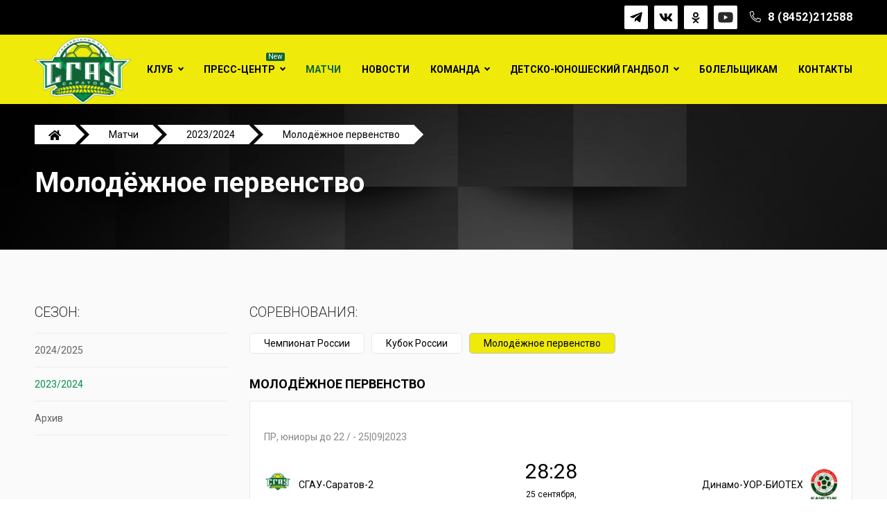

--- FILE ---
content_type: text/html; charset=UTF-8
request_url: https://www.sarhandball.ru/matchi/2022-2023/molodyozhnoe-pervenstvo
body_size: 9850
content:
<!DOCTYPE html>
<html lang="ru">
    <head>
        <meta charset="utf-8">
<title>Молодёжное первенство | Официальный сайт гандбольного клуба «СГАУ-Саратов»</title>
<base href="https://www.sarhandball.ru/">
<meta name="description" content="">

<meta name="robots" content="index,follow">
<meta http-equiv="X-UA-Compatible" content="IE=edge">
<meta name="viewport" content="width=device-width, initial-scale=1.0, maximum-scale=1.0, user-scalable=no"> 
<link rel="icon" type="image/png" href="/images/site/favi-sgau.png">
<meta name="theme-color" content="#fff">
<link rel="preconnect" href="https://fonts.googleapis.com">
<link rel="preconnect" href="https://fonts.gstatic.com" crossorigin>
<link href="https://fonts.googleapis.com/css2?family=Roboto:ital,wght@0,300;0,400;0,500;0,700;1,400;1,700&display=swap" rel="stylesheet">
<link rel="stylesheet" href="/assets/template/css/style.css">
<meta property="og:title" content="Молодёжное первенство">
<meta property="og:site_name" content="Официальный сайт гандбольного клуба «СГАУ-Саратов»">
<meta property="og:url" content="https://www.sarhandball.ru/matchi/2022-2023/molodyozhnoe-pervenstvo">
<meta property="og:description" content="">
<meta property="og:image" content="">
<meta property="og:type" content="website">
    </head>
    <body class="base-template gray-body template-22">
        <div class="mobile-menu" id="mobmenu">   
    <div class="mobile-menu-inner">
        <ul class=""><li class="first"><a href="about/" >Клуб</a><ul class=""><li class="first"><a href="about/istoriya" >История клуба</a></li><li><a href="about/dostizheniya" >Достижения</a></li><li><a href="about/dokumentyi" >Документы</a></li><li><a href="about/rukovodstvo/" >Руководство</a><ul class=""><li class="first"><a href="about/rukovodstvo/korotov-aleksej-alekseevich" >Коротов Алексей Алексеевич</a></li><li class="last"><a href="about/rukovodstvo/kuzneczov-nikolaj-ivanovich" >Обыдённов Николай Александрович</a></li></ul></li><li><a href="about/menedzhment" >Менеджмент</a></li><li class="last"><a href="about/oficzialnaya-informacziya" >Официальная информация</a></li></ul></li><li><a href="press-czentr/" data-tag="new">Пресс-центр</a><ul class=""><li class="first"><a href="press-czentr/osnovnaya-komanda/" >Основная команда</a></li><li><a href="press-czentr/molodyozhnaya-komanda/" >Молодежная команда</a></li><li class="last"><a href="press-czentr/detskij-gandbol/" >Детский гандбол</a><ul class=""><li class="first"><a href="press-czentr/detskij-gandbol-l/v-novouzenske-proshyol-turnir-po-gandbolu-sredi-yunoshej-2013-g.r.-posvyashhyonnyij-pamyati-v.p.-fadeeva" >В Новоузенске прошёл турнир по гандболу среди юношей 2013 г.р. посвящённый памяти В.П. Фадеева.</a></li><li><a href="press-czentr/detskij-gandbol-l/c-29-po-31-oktyabrya-v-fok-yubilejnyij-projdyot-pervenstvo-saratovskoj-oblasti-po-gandbolu-sredi-yunoshej-2008-g.r" >C 29 по 31 октября в ФОК «Юбилейный» пройдёт первенство Саратовской области по гандболу среди юношей 2008 г.р.</a></li><li><a href="press-czentr/detskij-gandbol-l/pervenstvo-saratovskoj-oblasti-po-gandbolu-sredi-yunoshej-2008-g.r" >Первенство Саратовской области по гандболу среди юношей 2008 г.р.</a></li><li><a href="press-czentr/detskij-gandbol-l/v-sk-kristall-zavershilsya-novogodne-rozhdestvenskij-turnir-sredi-malchikov-2012-g.r" >В СК «Кристалл» завершился «Новогодне - рождественский турнир» среди мальчиков 2012 г.р.</a></li><li class="last"><a href="press-czentr/detskij-gandbol-l/v-novouzenske-zavershilos-otkryitoe-pervenstvo-sportivnoj-shkolyi-po-gandbolu-sredi-detej-2013-g.r.-i-mladshe-posvyashhyonnoe-dnyu-zashhitnika-otechestva" >В Новоузенске завершилось «Открытое первенство спортивной школы по гандболу среди детей 2013 г.р. и младше, посвящённое Дню защитника Отечества»</a></li></ul></li></ul></li><li class="active"><a href="matchi/" >Матчи</a></li><li><a href="news/" >Новости</a></li><li><a href="komanda/" >Команда</a><ul class=""><li class="first"><a href="komanda/osnovnoj-sostav/" >Основной состав</a><ul class=""><li class="first"><a href="komanda/osnovnoj-sostav/goncharenko-kirill-sergeevich" >Тюрин Андрей Сергеевич</a></li><li><a href="komanda/osnovnoj-sostav/dobryinin-vladislav-igorevich" >Добрынин Владислав Игоревич</a></li><li><a href="komanda/osnovnoj-sostav/bochkaryov-danil-pavlovich" >Гудков Иван Александрович</a></li><li><a href="komanda/osnovnoj-sostav/zyablov-maksim-nikolaevich" >Кузьмин Андрей Алексеевич</a></li><li><a href="komanda/osnovnoj-sostav/matveev-pavel-dmitrievich" >Пономарев Артём Владимирович</a></li><li><a href="komanda/osnovnoj-sostav/salixov-valentin-anatolevich" >Салихов Валентин Анатольевич</a></li><li><a href="komanda/osnovnoj-sostav/musaev-tamerlan-aslambekovich" >Рябов Илья Сергеевич</a></li><li><a href="komanda/osnovnoj-sostav/nazarov-aleksandr-sergeevich" >Филиппов Анатолий Александрович</a></li><li><a href="komanda/osnovnoj-sostav/nanov-ivan-ilich" >Шишков Роман Анатольевич</a></li><li><a href="komanda/osnovnoj-sostav/stolyarov-roman-pavlovich" >Столяров Роман Павлович</a></li><li><a href="komanda/osnovnoj-sostav/ryizhkov-aleksandr-aleksandrovich" >Кожедуб Игорь Витальевич</a></li><li><a href="komanda/osnovnoj-sostav/silko-valentin-vitalevich" >Силко Валентин Витальевич</a></li><li><a href="komanda/osnovnoj-sostav/salimov-yaroslav-andreevich" >Рабушко Артём Сергеевич</a></li><li><a href="komanda/osnovnoj-sostav/tatarinczev-evgenij-denisovich" >Сорока Игорь Юрьевич</a></li><li><a href="komanda/osnovnoj-sostav/trofimecz-andrej-vasilevich" >Сергель Богдан Дмитриевич</a></li><li><a href="komanda/osnovnoj-sostav/nikabadze-david-gievich" >Никабадзе Давид Гиевич</a></li><li><a href="komanda/osnovnoj-sostav/bobrov-vyacheslav" >Осипов Никита Кириллович</a></li><li class="last"><a href="komanda/osnovnoj-sostav/filimonenko-danila-sergeevich" >Сергеев Юрий Олегович</a></li></ul></li><li><a href="komanda/molodyozhnyij-sostav/" >Молодёжный состав</a><ul class=""><li class="first"><a href="komanda/molodyozhnyij-sostav/kalmyikov-nikolaj-nikolaevich" >Матвеев Артём Андреевич</a></li><li><a href="komanda/molodyozhnyij-sostav/vasilev-vladislav" >Ромашкин Алексей Сергеевич</a></li><li><a href="komanda/molodyozhnyij-sostav/golikov-evgenij" >Смашной Никита Михайлович</a></li><li><a href="komanda/molodyozhnyij-sostav/gudkov-ivan" >Манченко Семён Андреевич</a></li><li><a href="komanda/molodyozhnyij-sostav/zolotenko-aleksej" >Золотенко Алексей Александрович</a></li><li><a href="komanda/molodyozhnyij-sostav/koptev-ivan" >Коптев Иван Сергеевич</a></li><li><a href="komanda/molodyozhnyij-sostav/kuzmin-andrej" >Кузьмин Андрей Алексеевич</a></li><li><a href="komanda/molodyozhnyij-sostav/molev-denis" >Молев Денис Олегович</a></li><li><a href="komanda/molodyozhnyij-sostav/osipov-nikita" >Шпортун Юрий Алексеевич</a></li><li><a href="komanda/molodyozhnyij-sostav/sergeev-artyom" >Сергеев Артём Константинович</a></li><li><a href="komanda/molodyozhnyij-sostav/smirnov-daniil" >Резванцев Вячеслав Данилович</a></li><li><a href="komanda/molodyozhnyij-sostav/filippov-anatolij" >Филиппов Анатолий Александрович</a></li><li><a href="komanda/molodyozhnyij-sostav/shishkov-roman" >Радченко Георгий Александрович</a></li><li><a href="komanda/molodyozhnyij-sostav/shulepin-andrej" >Кожевников Олег Владимирович</a></li><li><a href="komanda/molodyozhnyij-sostav/bojkov-ivan" >Бойков Иван Александрович</a></li><li><a href="komanda/molodyozhnyij-sostav/malyishev-maksim" >Малышев Максим Сергеевич</a></li><li><a href="komanda/molodyozhnyij-sostav/sergeev-stepan-aleksandrovich" >Сергеев Степан Александрович</a></li><li class="last"><a href="komanda/molodyozhnyij-sostav/dvoryankin-egor" >Дворянкин Егор Витальевич</a></li></ul></li><li><a href="komanda/trenerskij-sostav/" >Тренерский состав</a><ul class=""><li class="first"><a href="komanda/trenerskij-sostav/orlov-yurij-viktorovich" >Орлов Юрий Викторович</a></li><li><a href="komanda/trenerskij-sostav/kaftin-denis-yurevich" >Кафтин Денис Юрьевич</a></li><li><a href="komanda/trenerskij-sostav/galkin-vitalij-aleksandrovich" >Бобров Вячеслав Анатольевич</a></li><li><a href="komanda/trenerskij-sostav/zyablov-maksim-nikolaevich" >Зяблов Максим Николаевич</a></li><li><a href="komanda/trenerskij-sostav/dudukina-elena-vladimirovna" >Дудукина Елена Владимировна</a></li><li class="last"><a href="komanda/trenerskij-sostav/ryizhkov-aleksandr-aleksandrovich" >Рыжков Александр Александрович</a></li></ul></li><li><a href="komanda/personal-komandyi" >Персонал команды</a><ul class=""><li class="first"><a href="komanda/personal-komandyi/vladimirov-sergej-nikolaevich" >Владимиров Сергей Николаевич</a></li><li class="last"><a href="komanda/personal-komandyi/saxanov-anuar-maksyutovich" >Гончаров Владислав Викторович</a></li></ul></li><li class="last"><a href="komanda/personal/" >Менеджмент</a><ul class=""><li class="first"><a href="komanda/personal/alekseev-aleksandr-mixajlovich" >Ленёв Вячеслав Анатольевич</a></li><li><a href="komanda/personal/matveev-igor-viktorovich" >Матвеев Игорь Викторович</a></li><li><a href="komanda/personal/oreshin-igor" >Орешин Игорь Владимирович</a></li><li class="last"><a href="komanda/personal/bataeva-seda" >Аверкина Седа Вахаевна</a></li></ul></li></ul></li><li><a href="detsko-yunosheskij-gandbol/" >Детско-юношеский гандбол</a><ul class=""><li class="first"><a href="detsko-yunosheskij-gandbol/federacziya-gandbola-saratovskoj-oblasti" >Федерация гандбола Саратовской области</a></li><li><a href="detsko-yunosheskij-gandbol/sportivnyie-shkolyi" >Спортивные школы</a></li><li class="last"><a href="detsko-yunosheskij-gandbol/komandyi" >Команды</a></li></ul></li><li><a href="bolelshhikam/" >Болельщикам</a></li><li class="last"><a href="kontaktyi" >Контакты</a></li></ul>
    </div>
    
    <div class="mob-menu-contacts">
        
        
        
        
        
        
            <div class="item-phone">
                <svg aria-hidden="true" focusable="false" data-prefix="fal" data-icon="phone-alt" role="img" xmlns="http://www.w3.org/2000/svg" viewBox="0 0 512 512" class="svg-inline--fa fa-phone-alt fa-w-16 fa-2x"><path fill="currentColor" d="M493.09 351.3L384.7 304.8a31.36 31.36 0 0 0-36.5 8.9l-44.1 53.9A350 350 0 0 1 144.5 208l53.9-44.1a31.35 31.35 0 0 0 8.9-36.49l-46.5-108.5A31.33 31.33 0 0 0 125 .81L24.2 24.11A31.05 31.05 0 0 0 0 54.51C0 307.8 205.3 512 457.49 512A31.23 31.23 0 0 0 488 487.7L511.19 387a31.21 31.21 0 0 0-18.1-35.7zM456.89 480C222.4 479.7 32.3 289.7 32.1 55.21l99.6-23 46 107.39-72.8 59.5C153.3 302.3 209.4 358.6 313 407.2l59.5-72.8 107.39 46z" class=""></path></svg>
                <a href="tel:88452212588">8 (8452)212588</a>
            </div>
            <div class="push10"></div>
        
        
        
        
        <div class="item-email">
            <svg aria-hidden="true" focusable="false" data-prefix="fal" data-icon="envelope-open-text" role="img" xmlns="http://www.w3.org/2000/svg" viewBox="0 0 512 512" class="svg-inline--fa fa-envelope-open-text fa-w-16 fa-2x"><path d="M352 248v-16c0-4.42-3.58-8-8-8H168c-4.42 0-8 3.58-8 8v16c0 4.42 3.58 8 8 8h176c4.42 0 8-3.58 8-8zm-184-56h176c4.42 0 8-3.58 8-8v-16c0-4.42-3.58-8-8-8H168c-4.42 0-8 3.58-8 8v16c0 4.42 3.58 8 8 8zm326.59-27.48c-1.98-1.63-22.19-17.91-46.59-37.53V96c0-17.67-14.33-32-32-32h-46.47c-4.13-3.31-7.71-6.16-10.2-8.14C337.23 38.19 299.44 0 256 0c-43.21 0-80.64 37.72-103.34 55.86-2.53 2.01-6.1 4.87-10.2 8.14H96c-17.67 0-32 14.33-32 32v30.98c-24.52 19.71-44.75 36.01-46.48 37.43A48.002 48.002 0 0 0 0 201.48V464c0 26.51 21.49 48 48 48h416c26.51 0 48-21.49 48-48V201.51c0-14.31-6.38-27.88-17.41-36.99zM256 32c21.77 0 44.64 16.72 63.14 32H192.9c18.53-15.27 41.42-32 63.1-32zM96 96h320v173.35c-32.33 26-65.3 52.44-86.59 69.34-16.85 13.43-50.19 45.68-73.41 45.31-23.21.38-56.56-31.88-73.41-45.32-21.29-16.9-54.24-43.33-86.59-69.34V96zM32 201.48c0-4.8 2.13-9.31 5.84-12.36 1.24-1.02 11.62-9.38 26.16-21.08v75.55c-11.53-9.28-22.51-18.13-32-25.78v-16.33zM480 464c0 8.82-7.18 16-16 16H48c-8.82 0-16-7.18-16-16V258.91c42.75 34.44 99.31 79.92 130.68 104.82 20.49 16.36 56.74 52.53 93.32 52.26 36.45.26 72.27-35.46 93.31-52.26C380.72 338.8 437.24 293.34 480 258.9V464zm0-246.19c-9.62 7.75-20.27 16.34-32 25.79v-75.54c14.44 11.62 24.8 19.97 26.2 21.12 3.69 3.05 5.8 7.54 5.8 12.33v16.3z" class=""></path></svg>
            <a href="mailto:sgau-handball@bk.ru">sgau-handball@bk.ru</a>
        </div>
        
        
        
        <div class="item-email">
            <svg aria-hidden="true" focusable="false" data-prefix="fal" data-icon="envelope-open-text" role="img" xmlns="http://www.w3.org/2000/svg" viewBox="0 0 512 512" class="svg-inline--fa fa-envelope-open-text fa-w-16 fa-2x"><path d="M352 248v-16c0-4.42-3.58-8-8-8H168c-4.42 0-8 3.58-8 8v16c0 4.42 3.58 8 8 8h176c4.42 0 8-3.58 8-8zm-184-56h176c4.42 0 8-3.58 8-8v-16c0-4.42-3.58-8-8-8H168c-4.42 0-8 3.58-8 8v16c0 4.42 3.58 8 8 8zm326.59-27.48c-1.98-1.63-22.19-17.91-46.59-37.53V96c0-17.67-14.33-32-32-32h-46.47c-4.13-3.31-7.71-6.16-10.2-8.14C337.23 38.19 299.44 0 256 0c-43.21 0-80.64 37.72-103.34 55.86-2.53 2.01-6.1 4.87-10.2 8.14H96c-17.67 0-32 14.33-32 32v30.98c-24.52 19.71-44.75 36.01-46.48 37.43A48.002 48.002 0 0 0 0 201.48V464c0 26.51 21.49 48 48 48h416c26.51 0 48-21.49 48-48V201.51c0-14.31-6.38-27.88-17.41-36.99zM256 32c21.77 0 44.64 16.72 63.14 32H192.9c18.53-15.27 41.42-32 63.1-32zM96 96h320v173.35c-32.33 26-65.3 52.44-86.59 69.34-16.85 13.43-50.19 45.68-73.41 45.31-23.21.38-56.56-31.88-73.41-45.32-21.29-16.9-54.24-43.33-86.59-69.34V96zM32 201.48c0-4.8 2.13-9.31 5.84-12.36 1.24-1.02 11.62-9.38 26.16-21.08v75.55c-11.53-9.28-22.51-18.13-32-25.78v-16.33zM480 464c0 8.82-7.18 16-16 16H48c-8.82 0-16-7.18-16-16V258.91c42.75 34.44 99.31 79.92 130.68 104.82 20.49 16.36 56.74 52.53 93.32 52.26 36.45.26 72.27-35.46 93.31-52.26C380.72 338.8 437.24 293.34 480 258.9V464zm0-246.19c-9.62 7.75-20.27 16.34-32 25.79v-75.54c14.44 11.62 24.8 19.97 26.2 21.12 3.69 3.05 5.8 7.54 5.8 12.33v16.3z" class=""></path></svg>
            <a href="mailto:info@sarhandball.ru">info@sarhandball.ru</a>
        </div>
        
        
        <div class="social-links">
            
                <a href="https://telegram.me/saratovhandball" class="tg" target="_blank">
                    <svg width="20" height="22" aria-hidden="true" focusable="false" data-prefix="fab" data-icon="telegram-plane" role="img" xmlns="http://www.w3.org/2000/svg" viewBox="0 0 448 512" class="svg-inline--fa fa-telegram-plane fa-w-14 fa-2x"><path fill="currentColor" d="M446.7 98.6l-67.6 318.8c-5.1 22.5-18.4 28.1-37.3 17.5l-103-75.9-49.7 47.8c-5.5 5.5-10.1 10.1-20.7 10.1l7.4-104.9 190.9-172.5c8.3-7.4-1.8-11.5-12.9-4.1L117.8 284 16.2 252.2c-22.1-6.9-22.5-22.1 4.6-32.7L418.2 66.4c18.4-6.9 34.5 4.1 28.5 32.2z" class=""></path></svg>
                </a>
            
            
                <a href="https://vk.com/saratovhandball" class="vk" target="_blank">
                    <svg width="23" aria-hidden="true" focusable="false" data-prefix="fab" data-icon="vk" role="img" xmlns="http://www.w3.org/2000/svg" viewBox="0 0 576 512" class="svg-inline--fa fa-vk fa-w-18 fa-2x"><path fill="currentColor" d="M545 117.7c3.7-12.5 0-21.7-17.8-21.7h-58.9c-15 0-21.9 7.9-25.6 16.7 0 0-30 73.1-72.4 120.5-13.7 13.7-20 18.1-27.5 18.1-3.7 0-9.4-4.4-9.4-16.9V117.7c0-15-4.2-21.7-16.6-21.7h-92.6c-9.4 0-15 7-15 13.5 0 14.2 21.2 17.5 23.4 57.5v86.8c0 19-3.4 22.5-10.9 22.5-20 0-68.6-73.4-97.4-157.4-5.8-16.3-11.5-22.9-26.6-22.9H38.8c-16.8 0-20.2 7.9-20.2 16.7 0 15.6 20 93.1 93.1 195.5C160.4 378.1 229 416 291.4 416c37.5 0 42.1-8.4 42.1-22.9 0-66.8-3.4-73.1 15.4-73.1 8.7 0 23.7 4.4 58.7 38.1 40 40 46.6 57.9 69 57.9h58.9c16.8 0 25.3-8.4 20.4-25-11.2-34.9-86.9-106.7-90.3-111.5-8.7-11.2-6.2-16.2 0-26.2.1-.1 72-101.3 79.4-135.6z" class=""></path></svg>
                </a>
            
            
                <a href="https://ok.ru/sgausaratov" class="ok" target="_blank">
                    <svg height="19" style="enable-background:new 0 0 512 512;" version="1.1" viewBox="0 0 512 512" width="512px" xml:space="preserve" xmlns="http://www.w3.org/2000/svg" xmlns:xlink="http://www.w3.org/1999/xlink"><g id="_x35_9-odnoklassniki"><g><g><g><path d="M256,255.996c65.789,0,119.301-53.648,119.301-119.627C375.301,70.397,321.789,16.75,256,16.75      c-65.793,0-119.302,53.647-119.302,119.619C136.698,202.348,190.207,255.996,256,255.996L256,255.996z M256,76.557      c32.896,0,59.648,26.827,59.648,59.812c0,32.986-26.752,59.816-59.648,59.816c-32.898,0-59.654-26.83-59.654-59.816      C196.346,103.384,223.102,76.557,256,76.557L256,76.557z M256,76.557" style="fill:#000;"/><path d="M414.193,252.676c-11.662-11.696-30.516-11.696-42.174,0      c-63.945,64.116-168.037,64.116-232.011,0c-11.658-11.696-30.512-11.696-42.174,0c-11.662,11.69-11.662,30.596,0,42.319      c37.102,37.199,84.134,58.407,132.632,63.932l-85.031,85.265c-11.658,11.694-11.658,30.592,0,42.286      c11.664,11.696,30.51,11.696,42.173,0L256,417.906l68.391,68.571c5.818,5.832,13.447,8.769,21.084,8.769      s15.268-2.937,21.084-8.769c11.662-11.694,11.662-30.592,0-42.286l-85.031-85.265c48.496-5.524,95.531-26.732,132.633-63.932      C425.824,283.295,425.824,264.366,414.193,252.676L414.193,252.676z M414.193,252.676" style="fill:#000;"/></g></g></g></g><g id="Layer_1"/></svg>
                </a>
             
             
            
            
                <a href="https://www.youtube.com/@handball_saratov" class="youtube" target="_blank">
                    <svg xmlns="http://www.w3.org/2000/svg" height="30" width="30" viewBox="-35.20005 -41.33325 305.0671 247.9995"><path d="M229.763 25.817c-2.699-10.162-10.65-18.165-20.747-20.881C190.716 0 117.333 0 117.333 0S43.951 0 25.651 4.936C15.554 7.652 7.602 15.655 4.904 25.817 0 44.237 0 82.667 0 82.667s0 38.43 4.904 56.85c2.698 10.162 10.65 18.164 20.747 20.881 18.3 4.935 91.682 4.935 91.682 4.935s73.383 0 91.683-4.935c10.097-2.717 18.048-10.72 20.747-20.88 4.904-18.422 4.904-56.851 4.904-56.851s0-38.43-4.904-56.85" fill="#282828"/><path d="M93.333 117.558l61.334-34.89-61.334-34.893z" fill="#fff"/></svg>
                </a>
             
        </div>
    </div>
</div>
<div class="overlay"></div>

<div class="main-wrapper">
    <div class="header-wrapper">
        <div class="header-panel relative">
            <div class="container">
                <div class="header-panel-inner">
                    <div></div>
                    <div class="h-panel-right">
                        <div class="social-links">
                            
                                <a href="https://telegram.me/saratovhandball" class="tg" target="_blank">
                                    <svg width="18" height="20" aria-hidden="true" focusable="false" data-prefix="fab" data-icon="telegram-plane" role="img" xmlns="http://www.w3.org/2000/svg" viewBox="0 0 448 512" class="svg-inline--fa fa-telegram-plane fa-w-14 fa-2x"><path fill="currentColor" d="M446.7 98.6l-67.6 318.8c-5.1 22.5-18.4 28.1-37.3 17.5l-103-75.9-49.7 47.8c-5.5 5.5-10.1 10.1-20.7 10.1l7.4-104.9 190.9-172.5c8.3-7.4-1.8-11.5-12.9-4.1L117.8 284 16.2 252.2c-22.1-6.9-22.5-22.1 4.6-32.7L418.2 66.4c18.4-6.9 34.5 4.1 28.5 32.2z" class=""></path></svg>
                                </a>
                            
                            
                                <a href="https://vk.com/saratovhandball" class="vk" target="_blank">
                                    <svg width="20" aria-hidden="true" focusable="false" data-prefix="fab" data-icon="vk" role="img" xmlns="http://www.w3.org/2000/svg" viewBox="0 0 576 512" class="svg-inline--fa fa-vk fa-w-18 fa-2x"><path fill="currentColor" d="M545 117.7c3.7-12.5 0-21.7-17.8-21.7h-58.9c-15 0-21.9 7.9-25.6 16.7 0 0-30 73.1-72.4 120.5-13.7 13.7-20 18.1-27.5 18.1-3.7 0-9.4-4.4-9.4-16.9V117.7c0-15-4.2-21.7-16.6-21.7h-92.6c-9.4 0-15 7-15 13.5 0 14.2 21.2 17.5 23.4 57.5v86.8c0 19-3.4 22.5-10.9 22.5-20 0-68.6-73.4-97.4-157.4-5.8-16.3-11.5-22.9-26.6-22.9H38.8c-16.8 0-20.2 7.9-20.2 16.7 0 15.6 20 93.1 93.1 195.5C160.4 378.1 229 416 291.4 416c37.5 0 42.1-8.4 42.1-22.9 0-66.8-3.4-73.1 15.4-73.1 8.7 0 23.7 4.4 58.7 38.1 40 40 46.6 57.9 69 57.9h58.9c16.8 0 25.3-8.4 20.4-25-11.2-34.9-86.9-106.7-90.3-111.5-8.7-11.2-6.2-16.2 0-26.2.1-.1 72-101.3 79.4-135.6z" class=""></path></svg>
                                </a>
                            
                            
                                <a href="https://ok.ru/sgausaratov" class="ok" target="_blank">
                                    <svg height="17" style="enable-background:new 0 0 512 512;" version="1.1" viewBox="0 0 512 512" width="512px" xml:space="preserve" xmlns="http://www.w3.org/2000/svg" xmlns:xlink="http://www.w3.org/1999/xlink"><g id="_x35_9-odnoklassniki"><g><g><g><path d="M256,255.996c65.789,0,119.301-53.648,119.301-119.627C375.301,70.397,321.789,16.75,256,16.75      c-65.793,0-119.302,53.647-119.302,119.619C136.698,202.348,190.207,255.996,256,255.996L256,255.996z M256,76.557      c32.896,0,59.648,26.827,59.648,59.812c0,32.986-26.752,59.816-59.648,59.816c-32.898,0-59.654-26.83-59.654-59.816      C196.346,103.384,223.102,76.557,256,76.557L256,76.557z M256,76.557" style="fill:#000;"/><path d="M414.193,252.676c-11.662-11.696-30.516-11.696-42.174,0      c-63.945,64.116-168.037,64.116-232.011,0c-11.658-11.696-30.512-11.696-42.174,0c-11.662,11.69-11.662,30.596,0,42.319      c37.102,37.199,84.134,58.407,132.632,63.932l-85.031,85.265c-11.658,11.694-11.658,30.592,0,42.286      c11.664,11.696,30.51,11.696,42.173,0L256,417.906l68.391,68.571c5.818,5.832,13.447,8.769,21.084,8.769      s15.268-2.937,21.084-8.769c11.662-11.694,11.662-30.592,0-42.286l-85.031-85.265c48.496-5.524,95.531-26.732,132.633-63.932      C425.824,283.295,425.824,264.366,414.193,252.676L414.193,252.676z M414.193,252.676" style="fill:#000;"/></g></g></g></g><g id="Layer_1"/></svg>
                                </a>
                             
                             
                            
                            
                                <a href="https://www.youtube.com/@handball_saratov" class="youtube" target="_blank">
                                    <svg xmlns="http://www.w3.org/2000/svg" height="28" width="28" viewBox="-35.20005 -41.33325 305.0671 247.9995"><path d="M229.763 25.817c-2.699-10.162-10.65-18.165-20.747-20.881C190.716 0 117.333 0 117.333 0S43.951 0 25.651 4.936C15.554 7.652 7.602 15.655 4.904 25.817 0 44.237 0 82.667 0 82.667s0 38.43 4.904 56.85c2.698 10.162 10.65 18.164 20.747 20.881 18.3 4.935 91.682 4.935 91.682 4.935s73.383 0 91.683-4.935c10.097-2.717 18.048-10.72 20.747-20.88 4.904-18.422 4.904-56.851 4.904-56.851s0-38.43-4.904-56.85" fill="#282828"/><path d="M93.333 117.558l61.334-34.89-61.334-34.893z" fill="#fff"/></svg>
                                </a>
                              
                        </div>
                        <div>
                            
                            
                            
                            <span class="header-tel">
                                <svg aria-hidden="true" focusable="false" data-prefix="fal" data-icon="phone-alt" role="img" xmlns="http://www.w3.org/2000/svg" viewBox="0 0 512 512" class="svg-inline--fa fa-phone-alt fa-w-16 fa-2x"><path fill="currentColor" d="M493.09 351.3L384.7 304.8a31.36 31.36 0 0 0-36.5 8.9l-44.1 53.9A350 350 0 0 1 144.5 208l53.9-44.1a31.35 31.35 0 0 0 8.9-36.49l-46.5-108.5A31.33 31.33 0 0 0 125 .81L24.2 24.11A31.05 31.05 0 0 0 0 54.51C0 307.8 205.3 512 457.49 512A31.23 31.23 0 0 0 488 487.7L511.19 387a31.21 31.21 0 0 0-18.1-35.7zM456.89 480C222.4 479.7 32.3 289.7 32.1 55.21l99.6-23 46 107.39-72.8 59.5C153.3 302.3 209.4 358.6 313 407.2l59.5-72.8 107.39 46z" class=""></path></svg>
                                <a href="tel:88452212588">8 (8452)212588</a>
                            </span> 
                            
                        </div>
                    </div>
                </div>
            </div>
        </div>
        <div class="container">
            <div class="header relative">
                
                <div class="logo">
                    <a href="https://www.sarhandball.ru/">
                        <picture>
                            <source srcset="/images/site/sgauabriszelyonyij-1-1-1.png 1x,/images/site/sgauabriszelyonyij-1-1.png 2x">
                            <img src="/images/site/sgauabriszelyonyij-1-1-1.png" alt="Официальный сайт гандбольного клуба «СГАУ-Саратов»" loading="lazy">
                        </picture>
                    </a>
                </div>
                
                
                <!-- Top menu -->
                <div class="top-menu-wrapper">
                    <div class="top-menu visible-md-inline-block visible-lg-inline-block">
                        <ul class=""><li  class="first down" ><a href="about/">Клуб</a><ul class=""><li  class="first" ><a href="about/istoriya">История клуба</a></li><li  ><a href="about/dostizheniya">Достижения</a></li><li  ><a href="about/dokumentyi">Документы</a></li><li  ><a href="about/rukovodstvo/">Руководство</a></li><li  ><a href="about/menedzhment">Менеджмент</a></li><li  class="last" ><a href="about/oficzialnaya-informacziya">Официальная информация</a></li></ul></li><li  class="down" data-tag="new"><a href="press-czentr/">Пресс-центр</a><ul class=""><li  class="first" ><a href="press-czentr/osnovnaya-komanda/">Основная команда</a></li><li  ><a href="press-czentr/molodyozhnaya-komanda/">Молодежная команда</a></li><li  class="last down" ><a href="press-czentr/detskij-gandbol/">Детский гандбол</a><ul class=""><li  class="first" ><a href="press-czentr/detskij-gandbol-l/v-novouzenske-proshyol-turnir-po-gandbolu-sredi-yunoshej-2013-g.r.-posvyashhyonnyij-pamyati-v.p.-fadeeva">В Новоузенске прошёл турнир по гандболу среди юношей 2013 г.р. посвящённый памяти В.П. Фадеева.</a></li><li  ><a href="press-czentr/detskij-gandbol-l/c-29-po-31-oktyabrya-v-fok-yubilejnyij-projdyot-pervenstvo-saratovskoj-oblasti-po-gandbolu-sredi-yunoshej-2008-g.r">C 29 по 31 октября в ФОК «Юбилейный» пройдёт первенство Саратовской области по гандболу среди юношей 2008 г.р.</a></li><li  ><a href="press-czentr/detskij-gandbol-l/pervenstvo-saratovskoj-oblasti-po-gandbolu-sredi-yunoshej-2008-g.r">Первенство Саратовской области по гандболу среди юношей 2008 г.р.</a></li><li  ><a href="press-czentr/detskij-gandbol-l/v-sk-kristall-zavershilsya-novogodne-rozhdestvenskij-turnir-sredi-malchikov-2012-g.r">В СК «Кристалл» завершился «Новогодне - рождественский турнир» среди мальчиков 2012 г.р.</a></li><li  class="last" ><a href="press-czentr/detskij-gandbol-l/v-novouzenske-zavershilos-otkryitoe-pervenstvo-sportivnoj-shkolyi-po-gandbolu-sredi-detej-2013-g.r.-i-mladshe-posvyashhyonnoe-dnyu-zashhitnika-otechestva">В Новоузенске завершилось «Открытое первенство спортивной школы по гандболу среди детей 2013 г.р. и младше, посвящённое Дню защитника Отечества»</a></li></ul></li></ul></li><li  class="active" ><a href="matchi/">Матчи</a></li><li  ><a href="news/">Новости</a></li><li  class="down" ><a href="komanda/">Команда</a><ul class=""><li  class="first" ><a href="komanda/osnovnoj-sostav/">Основной состав</a></li><li  ><a href="komanda/molodyozhnyij-sostav/">Молодёжный состав</a></li><li  ><a href="komanda/trenerskij-sostav/">Тренерский состав</a></li><li  ><a href="komanda/personal-komandyi">Персонал команды</a></li><li  class="last" ><a href="komanda/personal/">Менеджмент</a></li></ul></li><li  class="down" ><a href="detsko-yunosheskij-gandbol/">Детско-юношеский гандбол</a><ul class=""><li  class="first" ><a href="detsko-yunosheskij-gandbol/federacziya-gandbola-saratovskoj-oblasti">Федерация гандбола Саратовской области</a></li><li  ><a href="detsko-yunosheskij-gandbol/sportivnyie-shkolyi">Спортивные школы</a></li><li  class="last" ><a href="detsko-yunosheskij-gandbol/komandyi">Команды</a></li></ul></li><li  ><a href="bolelshhikam/">Болельщикам</a></li><li  class="last" ><a href="kontaktyi">Контакты</a></li></ul>
                    </div>
                </div>
                <!-- Top menu: end -->
                
                <div class="menu-button hidden-md hidden-lg">
                    <span class="icon-menu-burger">
                        <span class="icon-menu-burger__line"></span>
                    </span>
                </div>
            </div>
        </div>
    </div>
    <div class="header-push"></div>
    <!-- Yandex.Metrika counter -->
<script >
   (function(m,e,t,r,i,k,a){m[i]=m[i]function(){(m[i].a=m[i].a[]).push(arguments)};
   m[i].l=1*new Date();
   for (var j = 0; j < document.scripts.length; j++) {if (document.scripts[j].src === r) { return; }}
   k=e.createElement(t),a=e.getElementsByTagName(t)[0],k.async=1,k.src=r,a.parentNode.insertBefore(k,a)})
   (window, document, "script", "https://mc.yandex.ru/metrika/tag.js", "ym");

   ym(94861181, "init", {
        clickmap:true,
        trackLinks:true,
        accurateTrackBounce:true
   });
</script>
<noscript><div><img src="https://mc.yandex.ru/watch/94861181" style="position:absolute; left:-9999px;" alt="" /></div></noscript>
<!-- /Yandex.Metrika counter -->
        
        <div class="middle-section blocksection">
            <div class="middle-section-header">
                <div class="container">
                    <ul class="breadcrumb"  itemscope="" itemtype="http://schema.org/BreadcrumbList"><li itemscope="" itemprop="itemListElement" itemtype="http://schema.org/ListItem"><a href="/"> <svg aria-hidden="true" focusable="false" data-prefix="fas" data-icon="home" role="img" xmlns="http://www.w3.org/2000/svg" viewBox="0 0 576 512" class="svg-inline--fa fa-home fa-w-18 fa-2x"><path d="M280.37 148.26L96 300.11V464a16 16 0 0 0 16 16l112.06-.29a16 16 0 0 0 15.92-16V368a16 16 0 0 1 16-16h64a16 16 0 0 1 16 16v95.64a16 16 0 0 0 16 16.05L464 480a16 16 0 0 0 16-16V300L295.67 148.26a12.19 12.19 0 0 0-15.3 0zM571.6 251.47L488 182.56V44.05a12 12 0 0 0-12-12h-56a12 12 0 0 0-12 12v72.61L318.47 43a48 48 0 0 0-61 0L4.34 251.47a12 12 0 0 0-1.6 16.9l25.5 31A12 12 0 0 0 45.15 301l235.22-193.74a12.19 12.19 0 0 1 15.3 0L530.9 301a12 12 0 0 0 16.9-1.6l25.5-31a12 12 0 0 0-1.7-16.93z" class=""></path></svg></a><meta itemprop="position" content="1"></li>
<li  itemscope="" itemprop="itemListElement" itemtype="http://schema.org/ListItem"><a href="matchi/" itemprop="item"><span itemprop="name">Матчи</span></a><meta itemprop="position" content="2" /></li>
<li  itemscope="" itemprop="itemListElement" itemtype="http://schema.org/ListItem"><a href="matchi/2022-2023/" itemprop="item"><span itemprop="name">2023/2024</span></a><meta itemprop="position" content="3" /></li>
<li class="active"  itemscope="" itemprop="itemListElement" itemtype="http://schema.org/ListItem"><span itemprop="name">Молодёжное первенство</span><meta itemprop="position" content="4"></li></ul>
                    <h1>Молодёжное первенство</h1>
                    
                </div>
            </div>
            <div class="container">
                <div class="tournament-section">
                    <div class="tournament-aside">
                        <div class="aside-menu">
                            <div class="aside-menu-title">
                                Сезон:
                            </div>
                            <ul class=""><li class="first"><a href="matchi/20242025/" >2024/2025</a></li><li class="active"><a href="matchi/2022-2023/" >2023/2024</a></li><li class="last"><a href="matchi/arxiv/" >Архив</a></li></ul>
                        </div>
                    </div>
                    <div class="tournament-column">
                        <div class="tournament-nav">
                            <div class="tournament-nav-title">
                                Соревнования:
                            </div>
                            <ul class=""><li class="first"><a href="matchi/2022-2023/chempionat-rossii" >Чемпионат России</a></li><li><a href="matchi/2022-2023/kubok-rossii" >Кубок России</a></li><li class="last active"><a href="matchi/2022-2023/molodyozhnoe-pervenstvo" >Молодёжное первенство</a></li></ul>
                        </div>
                        
                        

<div class="tournament-body">
    <div class="tournament-body-title">
        Молодёжное первенство
    </div>
    <div class="tournament-body-inner">
        <a href="https://rushandball.ru/games/25794" target="_blank" class="tournament-item">
    <div class="tournament-item-title">
        ПР, юниоры до 22 / - 25|09|2023
    </div>
    <div class="tournament-item-row">
        <div class="col col1">
            <div class="tournament-team">
                
                <div class="tournament-team-logo">
                    <img src="images/matches/178-1.png" alt="СГАУ-Саратов-2">
                </div>
                
                <div class="tournament-team-name">
                    СГАУ-Саратов-2
                </div>
            </div>
        </div>
        <div class="col col2">
            
            <div class="tournament-item-score">
                28:28
            </div>
            
            <div class="date-time">
                25 сентября, <br>Саратов, ФОК "Юбилейный"
            </div>
        </div>
        <div class="col col3">
            <div class="tournament-team">
                <div class="tournament-team-name">
                    Динамо-УОР-БИОТЕХ
                </div>
                
                <div class="tournament-team-logo">
                    <img src="images/matches/107-1-1.png" alt="Динамо-УОР-БИОТЕХ">
                </div>
                
            </div>
        </div>
    </div>
</a><a href="https://rushandball.ru/games/25800" target="_blank" class="tournament-item">
    <div class="tournament-item-title">
        ПР, юниоры до 22 / - 26|09|2023
    </div>
    <div class="tournament-item-row">
        <div class="col col1">
            <div class="tournament-team">
                
                <div class="tournament-team-logo">
                    <img src="images/matches/178-1.png" alt="СГАУ-Саратов-2">
                </div>
                
                <div class="tournament-team-name">
                    СГАУ-Саратов-2
                </div>
            </div>
        </div>
        <div class="col col2">
            
            <div class="tournament-item-score">
                31:28
            </div>
            
            <div class="date-time">
                26 сентября, <br>Саратов, ФОК "Юбилейный"
            </div>
        </div>
        <div class="col col3">
            <div class="tournament-team">
                <div class="tournament-team-name">
                    Динамо-УОР-БИОТЕХ
                </div>
                
                <div class="tournament-team-logo">
                    <img src="images/matches/107-1-1.png" alt="Динамо-УОР-БИОТЕХ">
                </div>
                
            </div>
        </div>
    </div>
</a><a href="https://rushandball.ru/games/25804" target="_blank" class="tournament-item">
    <div class="tournament-item-title">
        ПР, юниоры до 22 / - 28|09|2023
    </div>
    <div class="tournament-item-row">
        <div class="col col1">
            <div class="tournament-team">
                
                <div class="tournament-team-logo">
                    <img src="images/matches/178-1.png" alt="СГАУ-Саратов-2">
                </div>
                
                <div class="tournament-team-name">
                    СГАУ-Саратов-2
                </div>
            </div>
        </div>
        <div class="col col2">
            
            <div class="tournament-item-score">
                27:32
            </div>
            
            <div class="date-time">
                28 сентября, <br>Саратов, ФОК "Юбилейный"
            </div>
        </div>
        <div class="col col3">
            <div class="tournament-team">
                <div class="tournament-team-name">
                    Динамо-2 Астрахань
                </div>
                
                <div class="tournament-team-logo">
                    <img src="images/logotypes/119.jpg" alt="Динамо-2 Астрахань">
                </div>
                
            </div>
        </div>
    </div>
</a><a href="https://rushandball.ru/games/25810" target="_blank" class="tournament-item">
    <div class="tournament-item-title">
        ПР, юниоры до 22 / - 29|09|2023
    </div>
    <div class="tournament-item-row">
        <div class="col col1">
            <div class="tournament-team">
                
                <div class="tournament-team-logo">
                    <img src="images/matches/178-1.png" alt="СГАУ-Саратов-2">
                </div>
                
                <div class="tournament-team-name">
                    СГАУ-Саратов-2
                </div>
            </div>
        </div>
        <div class="col col2">
            
            <div class="tournament-item-score">
                40:32
            </div>
            
            <div class="date-time">
                29 сентября, <br>Саратов, ФОК "Юбилейный"
            </div>
        </div>
        <div class="col col3">
            <div class="tournament-team">
                <div class="tournament-team-name">
                    Динамо-2 Астрахань
                </div>
                
                <div class="tournament-team-logo">
                    <img src="images/logotypes/119.jpg" alt="Динамо-2 Астрахань">
                </div>
                
            </div>
        </div>
    </div>
</a><a href="https://rushandball.ru/games/25820" target="_blank" class="tournament-item">
    <div class="tournament-item-title">
        ПР, юниоры до 22 / - 12|10|2023
    </div>
    <div class="tournament-item-row">
        <div class="col col1">
            <div class="tournament-team">
                
                <div class="tournament-team-logo">
                    <img src="images/matches/122-1-1.png" alt="Зенит-УОР №1">
                </div>
                
                <div class="tournament-team-name">
                    Зенит-УОР №1
                </div>
            </div>
        </div>
        <div class="col col2">
            
            <div class="tournament-item-score">
                32:28
            </div>
            
            <div class="date-time">
                12 октября, <br>Санкт-Петербург
            </div>
        </div>
        <div class="col col3">
            <div class="tournament-team">
                <div class="tournament-team-name">
                    СГАУ-Саратов-2
                </div>
                
                <div class="tournament-team-logo">
                    <img src="images/matches/178-1.png" alt="СГАУ-Саратов-2">
                </div>
                
            </div>
        </div>
    </div>
</a><a href="https://rushandball.ru/games/25826" target="_blank" class="tournament-item">
    <div class="tournament-item-title">
        ПР, юниоры до 22 / - 13|10|2023
    </div>
    <div class="tournament-item-row">
        <div class="col col1">
            <div class="tournament-team">
                
                <div class="tournament-team-logo">
                    <img src="images/matches/122-1-1.png" alt="Зенит-УОР №1">
                </div>
                
                <div class="tournament-team-name">
                    Зенит-УОР №1
                </div>
            </div>
        </div>
        <div class="col col2">
            
            <div class="tournament-item-score">
                41:29
            </div>
            
            <div class="date-time">
                13 октября, <br>Санкт-Петербург
            </div>
        </div>
        <div class="col col3">
            <div class="tournament-team">
                <div class="tournament-team-name">
                    СГАУ-Саратов-2
                </div>
                
                <div class="tournament-team-logo">
                    <img src="images/matches/178-1.png" alt="СГАУ-Саратов-2">
                </div>
                
            </div>
        </div>
    </div>
</a><a href="https://rushandball.ru/games/25836" target="_blank" class="tournament-item">
    <div class="tournament-item-title">
        ПР, юниоры до 22 / - 16|10|2023
    </div>
    <div class="tournament-item-row">
        <div class="col col1">
            <div class="tournament-team">
                
                <div class="tournament-team-logo">
                    <img src="images/matches/150-1.png" alt="Пермские медведи-Академия">
                </div>
                
                <div class="tournament-team-name">
                    Пермские медведи-Академия
                </div>
            </div>
        </div>
        <div class="col col2">
            
            <div class="tournament-item-score">
                32:29
            </div>
            
            <div class="date-time">
                16 октября, <br>Пермь
            </div>
        </div>
        <div class="col col3">
            <div class="tournament-team">
                <div class="tournament-team-name">
                    СГАУ-Саратов-2
                </div>
                
                <div class="tournament-team-logo">
                    <img src="images/matches/178-1.png" alt="СГАУ-Саратов-2">
                </div>
                
            </div>
        </div>
    </div>
</a><a href="https://rushandball.ru/games/25838" target="_blank" class="tournament-item">
    <div class="tournament-item-title">
        ПР, юниоры до 22 / - 17|10|2023
    </div>
    <div class="tournament-item-row">
        <div class="col col1">
            <div class="tournament-team">
                
                <div class="tournament-team-logo">
                    <img src="images/matches/150-1.png" alt="Пермские медведи-Академия">
                </div>
                
                <div class="tournament-team-name">
                    Пермские медведи-Академия
                </div>
            </div>
        </div>
        <div class="col col2">
            
            <div class="tournament-item-score">
                35:32
            </div>
            
            <div class="date-time">
                17 октября, <br>Пермь
            </div>
        </div>
        <div class="col col3">
            <div class="tournament-team">
                <div class="tournament-team-name">
                    СГАУ-Саратов-2
                </div>
                
                <div class="tournament-team-logo">
                    <img src="images/matches/178-1.png" alt="СГАУ-Саратов-2">
                </div>
                
            </div>
        </div>
    </div>
</a><a href="https://rushandball.ru/games/25846" target="_blank" class="tournament-item">
    <div class="tournament-item-title">
        ПР, юниоры до 22 / - 25|10|2023
    </div>
    <div class="tournament-item-row">
        <div class="col col1">
            <div class="tournament-team">
                
                <div class="tournament-team-logo">
                    <img src="images/matches/178-1.png" alt="СГАУ-Саратов-2">
                </div>
                
                <div class="tournament-team-name">
                    СГАУ-Саратов-2
                </div>
            </div>
        </div>
        <div class="col col2">
            
            <div class="tournament-item-score">
                41:29
            </div>
            
            <div class="date-time">
                25 октября, <br>Саратов, ФОК "Юбилейный"
            </div>
        </div>
        <div class="col col3">
            <div class="tournament-team">
                <div class="tournament-team-name">
                    Скиф-Юниор
                </div>
                
                <div class="tournament-team-logo">
                    <img src="images/matches/123.png" alt="Скиф-Юниор">
                </div>
                
            </div>
        </div>
    </div>
</a><a href="https://rushandball.ru/games/25850" target="_blank" class="tournament-item">
    <div class="tournament-item-title">
        ПР, юниоры до 22 / - 26|10|2023
    </div>
    <div class="tournament-item-row">
        <div class="col col1">
            <div class="tournament-team">
                
                <div class="tournament-team-logo">
                    <img src="images/matches/178-1.png" alt="СГАУ-Саратов-2">
                </div>
                
                <div class="tournament-team-name">
                    СГАУ-Саратов-2
                </div>
            </div>
        </div>
        <div class="col col2">
            
            <div class="tournament-item-score">
                35:33
            </div>
            
            <div class="date-time">
                26 октября, <br>Саратов, ФОК "Юбилейный"
            </div>
        </div>
        <div class="col col3">
            <div class="tournament-team">
                <div class="tournament-team-name">
                    Скиф-Юниор
                </div>
                
                <div class="tournament-team-logo">
                    <img src="images/matches/123.png" alt="Скиф-Юниор">
                </div>
                
            </div>
        </div>
    </div>
</a><a href="https://rushandball.ru/games/25857" target="_blank" class="tournament-item">
    <div class="tournament-item-title">
        ПР, юниоры до 22 / - 28|10|2023
    </div>
    <div class="tournament-item-row">
        <div class="col col1">
            <div class="tournament-team">
                
                <div class="tournament-team-logo">
                    <img src="images/matches/178-1.png" alt="СГАУ-Саратов-2">
                </div>
                
                <div class="tournament-team-name">
                    СГАУ-Саратов-2
                </div>
            </div>
        </div>
        <div class="col col2">
            
            <div class="tournament-item-score">
                30:29
            </div>
            
            <div class="date-time">
                26 октября, <br>Саратов, ФОК "Юбилейный"
            </div>
        </div>
        <div class="col col3">
            <div class="tournament-team">
                <div class="tournament-team-name">
                    Чеховские медведи-УОР № 4
                </div>
                
                <div class="tournament-team-logo">
                    <img src="images/matches/105-1.png" alt="Чеховские медведи-УОР № 4">
                </div>
                
            </div>
        </div>
    </div>
</a><a href="https://rushandball.ru/games/25861" target="_blank" class="tournament-item">
    <div class="tournament-item-title">
        ПР, юниоры до 22 / - 29|10|2023
    </div>
    <div class="tournament-item-row">
        <div class="col col1">
            <div class="tournament-team">
                
                <div class="tournament-team-logo">
                    <img src="images/matches/178-1.png" alt="СГАУ-Саратов-2">
                </div>
                
                <div class="tournament-team-name">
                    СГАУ-Саратов-2
                </div>
            </div>
        </div>
        <div class="col col2">
            
            <div class="tournament-item-score">
                28:32
            </div>
            
            <div class="date-time">
                29 октября, <br>Саратов, ФОК "Юбилейный"
            </div>
        </div>
        <div class="col col3">
            <div class="tournament-team">
                <div class="tournament-team-name">
                    Чеховские медведи-УОР № 4
                </div>
                
                <div class="tournament-team-logo">
                    <img src="images/matches/105-1.png" alt="Чеховские медведи-УОР № 4">
                </div>
                
            </div>
        </div>
    </div>
</a><a href="https://rushandball.ru/games/25870" target="_blank" class="tournament-item">
    <div class="tournament-item-title">
        ПР, юниоры до 22 / - 14|11|2023
    </div>
    <div class="tournament-item-row">
        <div class="col col1">
            <div class="tournament-team">
                
                <div class="tournament-team-logo">
                    <img src="images/matches/178-1.png" alt="СГАУ-Саратов-2">
                </div>
                
                <div class="tournament-team-name">
                    СГАУ-Саратов-2
                </div>
            </div>
        </div>
        <div class="col col2">
            
            <div class="tournament-item-score">
                32:21
            </div>
            
            <div class="date-time">
                14 ноября, <br>Саратов, ФОК "Юбилейный"
            </div>
        </div>
        <div class="col col3">
            <div class="tournament-team">
                <div class="tournament-team-name">
                    Динамо-Сунгуль-2
                </div>
                
                <div class="tournament-team-logo">
                    <img src="images/logotypes/121.png" alt="Динамо-Сунгуль-2">
                </div>
                
            </div>
        </div>
    </div>
</a><a href="https://rushandball.ru/games/25874" target="_blank" class="tournament-item">
    <div class="tournament-item-title">
        ПР, юниоры до 22 / - 15|11|2023
    </div>
    <div class="tournament-item-row">
        <div class="col col1">
            <div class="tournament-team">
                
                <div class="tournament-team-logo">
                    <img src="images/matches/178-1.png" alt="СГАУ-Саратов-2">
                </div>
                
                <div class="tournament-team-name">
                    СГАУ-Саратов-2
                </div>
            </div>
        </div>
        <div class="col col2">
            
            <div class="tournament-item-score">
                23:16
            </div>
            
            <div class="date-time">
                15 ноября, <br>Саратов, ФОК "Юбилейный"
            </div>
        </div>
        <div class="col col3">
            <div class="tournament-team">
                <div class="tournament-team-name">
                    Динамо-Сунгуль-2
                </div>
                
                <div class="tournament-team-logo">
                    <img src="images/logotypes/121.png" alt="Динамо-Сунгуль-2">
                </div>
                
            </div>
        </div>
    </div>
</a><a href="https://rushandball.ru/games/25880" target="_blank" class="tournament-item">
    <div class="tournament-item-title">
        ПР, юниоры до 22 / - 17|11|2023
    </div>
    <div class="tournament-item-row">
        <div class="col col1">
            <div class="tournament-team">
                
                <div class="tournament-team-logo">
                    <img src="images/matches/178-1.png" alt="СГАУ-Саратов-2">
                </div>
                
                <div class="tournament-team-name">
                    СГАУ-Саратов-2
                </div>
            </div>
        </div>
        <div class="col col2">
            
            <div class="tournament-item-score">
                35:33
            </div>
            
            <div class="date-time">
                17 ноября, <br>Саратов, ФОК "Юбилейный"
            </div>
        </div>
        <div class="col col3">
            <div class="tournament-team">
                <div class="tournament-team-name">
                    Акбузат-2
                </div>
                
                <div class="tournament-team-logo">
                    <img src="images/matches/148.png" alt="Акбузат-2">
                </div>
                
            </div>
        </div>
    </div>
</a><a href="https://rushandball.ru/games/25884" target="_blank" class="tournament-item">
    <div class="tournament-item-title">
        ПР, юниоры до 22 / - 18|11|2023
    </div>
    <div class="tournament-item-row">
        <div class="col col1">
            <div class="tournament-team">
                
                <div class="tournament-team-logo">
                    <img src="images/matches/178-1.png" alt="СГАУ-Саратов-2">
                </div>
                
                <div class="tournament-team-name">
                    СГАУ-Саратов-2
                </div>
            </div>
        </div>
        <div class="col col2">
            
            <div class="tournament-item-score">
                28:29
            </div>
            
            <div class="date-time">
                18 ноября, <br>Саратов, ФОК "Юбилейный"
            </div>
        </div>
        <div class="col col3">
            <div class="tournament-team">
                <div class="tournament-team-name">
                    Акбузат-2
                </div>
                
                <div class="tournament-team-logo">
                    <img src="images/matches/148.png" alt="Акбузат-2">
                </div>
                
            </div>
        </div>
    </div>
</a><a href="https://rushandball.ru/games/25888" target="_blank" class="tournament-item">
    <div class="tournament-item-title">
        ПР, юниоры до 22 / - 24|11|2023
    </div>
    <div class="tournament-item-row">
        <div class="col col1">
            <div class="tournament-team">
                
                <div class="tournament-team-logo">
                    <img src="images/logotypes/106.png" alt="СКИФ 2-СК КК">
                </div>
                
                <div class="tournament-team-name">
                    СКИФ 2-СК КК
                </div>
            </div>
        </div>
        <div class="col col2">
            
            <div class="tournament-item-score">
                44:30
            </div>
            
            <div class="date-time">
                24 ноября, <br>Краснодар, ГБУ ДО КК СШ "Академия гандбола"
            </div>
        </div>
        <div class="col col3">
            <div class="tournament-team">
                <div class="tournament-team-name">
                    СГАУ-Саратов-2
                </div>
                
                <div class="tournament-team-logo">
                    <img src="images/matches/178-1.png" alt="СГАУ-Саратов-2">
                </div>
                
            </div>
        </div>
    </div>
</a><a href="https://rushandball.ru/games/25890" target="_blank" class="tournament-item">
    <div class="tournament-item-title">
        ПР, юниоры до 22 / - 25|11|2023
    </div>
    <div class="tournament-item-row">
        <div class="col col1">
            <div class="tournament-team">
                
                <div class="tournament-team-logo">
                    <img src="images/logotypes/106.png" alt="СКИФ 2-СК КК">
                </div>
                
                <div class="tournament-team-name">
                    СКИФ 2-СК КК
                </div>
            </div>
        </div>
        <div class="col col2">
            
            <div class="tournament-item-score">
                38:28
            </div>
            
            <div class="date-time">
                25 ноября, <br>Краснодар, ГБУ ДО КК СШ "Академия гандбола"
            </div>
        </div>
        <div class="col col3">
            <div class="tournament-team">
                <div class="tournament-team-name">
                    СГАУ-Саратов-2
                </div>
                
                <div class="tournament-team-logo">
                    <img src="images/matches/178-1.png" alt="СГАУ-Саратов-2">
                </div>
                
            </div>
        </div>
    </div>
</a><a href="https://rushandball.ru/games/25892" target="_blank" class="tournament-item">
    <div class="tournament-item-title">
        ПР, юниоры до 22 / - 27|11|2023
    </div>
    <div class="tournament-item-row">
        <div class="col col1">
            <div class="tournament-team">
                
                <div class="tournament-team-logo">
                    <img src="images/matches/129-1.png" alt="Виктор-СУОР">
                </div>
                
                <div class="tournament-team-name">
                    Виктор-СУОР
                </div>
            </div>
        </div>
        <div class="col col2">
            
            <div class="tournament-item-score">
                42:25
            </div>
            
            <div class="date-time">
                27 ноября, <br>Ставрополь
            </div>
        </div>
        <div class="col col3">
            <div class="tournament-team">
                <div class="tournament-team-name">
                    СГАУ-Саратов-2
                </div>
                
                <div class="tournament-team-logo">
                    <img src="images/matches/178-1.png" alt="СГАУ-Саратов-2">
                </div>
                
            </div>
        </div>
    </div>
</a><a href="https://rushandball.ru/games/25896" target="_blank" class="tournament-item">
    <div class="tournament-item-title">
        ПР, юниоры до 22 / - 28|11|2023
    </div>
    <div class="tournament-item-row">
        <div class="col col1">
            <div class="tournament-team">
                
                <div class="tournament-team-logo">
                    <img src="images/matches/129-1.png" alt="Виктор-СУОР">
                </div>
                
                <div class="tournament-team-name">
                    Виктор-СУОР
                </div>
            </div>
        </div>
        <div class="col col2">
            
            <div class="tournament-item-score">
                38:28
            </div>
            
            <div class="date-time">
                28 ноября, <br>Ставрополь
            </div>
        </div>
        <div class="col col3">
            <div class="tournament-team">
                <div class="tournament-team-name">
                    СГАУ-Саратов-2
                </div>
                
                <div class="tournament-team-logo">
                    <img src="images/matches/178-1.png" alt="СГАУ-Саратов-2">
                </div>
                
            </div>
        </div>
    </div>
</a><a href="https://rushandball.ru/games/25911" target="_blank" class="tournament-item">
    <div class="tournament-item-title">
        ПР, юниоры до 22 / -
    </div>
    <div class="tournament-item-row">
        <div class="col col1">
            <div class="tournament-team">
                
                <div class="tournament-team-logo">
                    <img src="images/matches/178-1.png" alt="СГАУ-Саратов-2">
                </div>
                
                <div class="tournament-team-name">
                    СГАУ-Саратов-2
                </div>
            </div>
        </div>
        <div class="col col2">
            
            <div class="date-time">
                18 января, <br>Саратов, ФОК "Юбилейный"
            </div>
        </div>
        <div class="col col3">
            <div class="tournament-team">
                <div class="tournament-team-name">
                    ЦСКА-МССУОР №2
                </div>
                
                <div class="tournament-team-logo">
                    <img src="images/matches/48383.png" alt="ЦСКА-МССУОР №2">
                </div>
                
            </div>
        </div>
    </div>
</a><a href="https://rushandball.ru/games/25917" target="_blank" class="tournament-item">
    <div class="tournament-item-title">
        ПР, юниоры до 22 / -
    </div>
    <div class="tournament-item-row">
        <div class="col col1">
            <div class="tournament-team">
                
                <div class="tournament-team-logo">
                    <img src="images/matches/178-1.png" alt="СГАУ-Саратов-2">
                </div>
                
                <div class="tournament-team-name">
                    СГАУ-Саратов-2
                </div>
            </div>
        </div>
        <div class="col col2">
            
            <div class="date-time">
                19 января, <br>Саратов, ФОК "Юбилейный"
            </div>
        </div>
        <div class="col col3">
            <div class="tournament-team">
                <div class="tournament-team-name">
                    ЦСКА-МССУОР №2
                </div>
                
                <div class="tournament-team-logo">
                    <img src="images/matches/48383.png" alt="ЦСКА-МССУОР №2">
                </div>
                
            </div>
        </div>
    </div>
</a><a href="https://rushandball.ru/games/25933" target="_blank" class="tournament-item">
    <div class="tournament-item-title">
        ПР, юниоры до 22 / -
    </div>
    <div class="tournament-item-row">
        <div class="col col1">
            <div class="tournament-team">
                
                <div class="tournament-team-logo">
                    <img src="images/matches/48383.png" alt="ЦСКА-МССУОР №2">
                </div>
                
                <div class="tournament-team-name">
                    ЦСКА-МССУОР №2
                </div>
            </div>
        </div>
        <div class="col col2">
            
            <div class="date-time">
                08 февраля, <br>Москва
            </div>
        </div>
        <div class="col col3">
            <div class="tournament-team">
                <div class="tournament-team-name">
                    СГАУ-Саратов-2
                </div>
                
                <div class="tournament-team-logo">
                    <img src="images/matches/178-1.png" alt="СГАУ-Саратов-2">
                </div>
                
            </div>
        </div>
    </div>
</a><a href="https://rushandball.ru/games/25934" target="_blank" class="tournament-item">
    <div class="tournament-item-title">
        ПР, юниоры до 22 / -
    </div>
    <div class="tournament-item-row">
        <div class="col col1">
            <div class="tournament-team">
                
                <div class="tournament-team-logo">
                    <img src="images/matches/48383.png" alt="ЦСКА-МССУОР №2">
                </div>
                
                <div class="tournament-team-name">
                    ЦСКА-МССУОР №2
                </div>
            </div>
        </div>
        <div class="col col2">
            
            <div class="date-time">
                09 февраля, <br>Москва
            </div>
        </div>
        <div class="col col3">
            <div class="tournament-team">
                <div class="tournament-team-name">
                    СГАУ-Саратов-2
                </div>
                
                <div class="tournament-team-logo">
                    <img src="images/matches/178-1.png" alt="СГАУ-Саратов-2">
                </div>
                
            </div>
        </div>
    </div>
</a><a href="https://rushandball.ru/games/25935" target="_blank" class="tournament-item">
    <div class="tournament-item-title">
        ПР, юниоры до 22 / -
    </div>
    <div class="tournament-item-row">
        <div class="col col1">
            <div class="tournament-team">
                
                <div class="tournament-team-logo">
                    <img src="images/matches/105-1.png" alt="Чеховские медведи-УОР № 4">
                </div>
                
                <div class="tournament-team-name">
                    Чеховские медведи-УОР № 4
                </div>
            </div>
        </div>
        <div class="col col2">
            
            <div class="date-time">
                11 февраля, <br>Чехов, ДС "Олимпийский" им. В.С.Максимова
            </div>
        </div>
        <div class="col col3">
            <div class="tournament-team">
                <div class="tournament-team-name">
                    СГАУ-Саратов-2
                </div>
                
                <div class="tournament-team-logo">
                    <img src="images/matches/178-1.png" alt="СГАУ-Саратов-2">
                </div>
                
            </div>
        </div>
    </div>
</a><a href="https://rushandball.ru/games/25936" target="_blank" class="tournament-item">
    <div class="tournament-item-title">
        ПР, юниоры до 22 / -
    </div>
    <div class="tournament-item-row">
        <div class="col col1">
            <div class="tournament-team">
                
                <div class="tournament-team-logo">
                    <img src="images/matches/105-1.png" alt="Чеховские медведи-УОР № 4">
                </div>
                
                <div class="tournament-team-name">
                    Чеховские медведи-УОР № 4
                </div>
            </div>
        </div>
        <div class="col col2">
            
            <div class="date-time">
                12 февраля, <br>Чехов, ДС "Олимпийский" им. В.С.Максимова
            </div>
        </div>
        <div class="col col3">
            <div class="tournament-team">
                <div class="tournament-team-name">
                    СГАУ-Саратов-2
                </div>
                
                <div class="tournament-team-logo">
                    <img src="images/matches/178-1.png" alt="СГАУ-Саратов-2">
                </div>
                
            </div>
        </div>
    </div>
</a><a href="https://rushandball.ru/games/25938" target="_blank" class="tournament-item">
    <div class="tournament-item-title">
        ПР, юниоры до 22 / -
    </div>
    <div class="tournament-item-row">
        <div class="col col1">
            <div class="tournament-team">
                
                <div class="tournament-team-logo">
                    <img src="images/matches/123.png" alt="Скиф-Юниор">
                </div>
                
                <div class="tournament-team-name">
                    Скиф-Юниор
                </div>
            </div>
        </div>
        <div class="col col2">
            
            <div class="date-time">
                14 февраля, <br>Омск
            </div>
        </div>
        <div class="col col3">
            <div class="tournament-team">
                <div class="tournament-team-name">
                    СГАУ-Саратов-2
                </div>
                
                <div class="tournament-team-logo">
                    <img src="images/matches/178-1.png" alt="СГАУ-Саратов-2">
                </div>
                
            </div>
        </div>
    </div>
</a><a href="https://rushandball.ru/games/25942" target="_blank" class="tournament-item">
    <div class="tournament-item-title">
        ПР, юниоры до 22 / -
    </div>
    <div class="tournament-item-row">
        <div class="col col1">
            <div class="tournament-team">
                
                <div class="tournament-team-logo">
                    <img src="images/matches/123.png" alt="Скиф-Юниор">
                </div>
                
                <div class="tournament-team-name">
                    Скиф-Юниор
                </div>
            </div>
        </div>
        <div class="col col2">
            
            <div class="date-time">
                15 февраля, <br>Омск
            </div>
        </div>
        <div class="col col3">
            <div class="tournament-team">
                <div class="tournament-team-name">
                    СГАУ-Саратов-2
                </div>
                
                <div class="tournament-team-logo">
                    <img src="images/matches/178-1.png" alt="СГАУ-Саратов-2">
                </div>
                
            </div>
        </div>
    </div>
</a><a href="https://rushandball.ru/games/25964" target="_blank" class="tournament-item">
    <div class="tournament-item-title">
        ПР, юниоры до 22 / -
    </div>
    <div class="tournament-item-row">
        <div class="col col1">
            <div class="tournament-team">
                
                <div class="tournament-team-logo">
                    <img src="images/matches/178-1.png" alt="СГАУ-Саратов-2">
                </div>
                
                <div class="tournament-team-name">
                    СГАУ-Саратов-2
                </div>
            </div>
        </div>
        <div class="col col2">
            
            <div class="date-time">
                27 марта, <br>Саратов, ФОК "Юбилейный"
            </div>
        </div>
        <div class="col col3">
            <div class="tournament-team">
                <div class="tournament-team-name">
                    Зенит-УОР №1
                </div>
                
                <div class="tournament-team-logo">
                    <img src="images/matches/122-1-1.png" alt="Зенит-УОР №1">
                </div>
                
            </div>
        </div>
    </div>
</a><a href="https://rushandball.ru/games/25970" target="_blank" class="tournament-item">
    <div class="tournament-item-title">
        ПР, юниоры до 22 / -
    </div>
    <div class="tournament-item-row">
        <div class="col col1">
            <div class="tournament-team">
                
                <div class="tournament-team-logo">
                    <img src="images/matches/178-1.png" alt="СГАУ-Саратов-2">
                </div>
                
                <div class="tournament-team-name">
                    СГАУ-Саратов-2
                </div>
            </div>
        </div>
        <div class="col col2">
            
            <div class="date-time">
                28 марта, <br>Саратов, ФОК "Юбилейный"
            </div>
        </div>
        <div class="col col3">
            <div class="tournament-team">
                <div class="tournament-team-name">
                    Зенит-УОР №1
                </div>
                
                <div class="tournament-team-logo">
                    <img src="images/matches/122-1-1.png" alt="Зенит-УОР №1">
                </div>
                
            </div>
        </div>
    </div>
</a><a href="https://rushandball.ru/games/25975" target="_blank" class="tournament-item">
    <div class="tournament-item-title">
        ПР, юниоры до 22 / -
    </div>
    <div class="tournament-item-row">
        <div class="col col1">
            <div class="tournament-team">
                
                <div class="tournament-team-logo">
                    <img src="images/matches/178-1.png" alt="СГАУ-Саратов-2">
                </div>
                
                <div class="tournament-team-name">
                    СГАУ-Саратов-2
                </div>
            </div>
        </div>
        <div class="col col2">
            
            <div class="date-time">
                30 марта, <br>Саратов, ФОК "Юбилейный"
            </div>
        </div>
        <div class="col col3">
            <div class="tournament-team">
                <div class="tournament-team-name">
                    Пермские медведи-Академия
                </div>
                
                <div class="tournament-team-logo">
                    <img src="images/matches/150-1.png" alt="Пермские медведи-Академия">
                </div>
                
            </div>
        </div>
    </div>
</a><a href="https://rushandball.ru/games/25981" target="_blank" class="tournament-item">
    <div class="tournament-item-title">
        ПР, юниоры до 22 / -
    </div>
    <div class="tournament-item-row">
        <div class="col col1">
            <div class="tournament-team">
                
                <div class="tournament-team-logo">
                    <img src="images/matches/178-1.png" alt="СГАУ-Саратов-2">
                </div>
                
                <div class="tournament-team-name">
                    СГАУ-Саратов-2
                </div>
            </div>
        </div>
        <div class="col col2">
            
            <div class="date-time">
                31 марта, <br>Саратов, ФОК "Юбилейный"
            </div>
        </div>
        <div class="col col3">
            <div class="tournament-team">
                <div class="tournament-team-name">
                    Пермские медведи-Академия
                </div>
                
                <div class="tournament-team-logo">
                    <img src="images/matches/150-1.png" alt="Пермские медведи-Академия">
                </div>
                
            </div>
        </div>
    </div>
</a><a href="https://rushandball.ru/games/25985" target="_blank" class="tournament-item">
    <div class="tournament-item-title">
        ПР, юниоры до 22 / -
    </div>
    <div class="tournament-item-row">
        <div class="col col1">
            <div class="tournament-team">
                
                <div class="tournament-team-logo">
                    <img src="images/matches/107-1-1.png" alt="Динамо-УОР-БИОТЕХ">
                </div>
                
                <div class="tournament-team-name">
                    Динамо-УОР-БИОТЕХ
                </div>
            </div>
        </div>
        <div class="col col2">
            
            <div class="date-time">
                26 апреля, <br>Волгоград, МАУ ФОК "Молодежный"
            </div>
        </div>
        <div class="col col3">
            <div class="tournament-team">
                <div class="tournament-team-name">
                    СГАУ-Саратов-2
                </div>
                
                <div class="tournament-team-logo">
                    <img src="images/matches/178-1.png" alt="СГАУ-Саратов-2">
                </div>
                
            </div>
        </div>
    </div>
</a><a href="https://rushandball.ru/games/25989" target="_blank" class="tournament-item">
    <div class="tournament-item-title">
        ПР, юниоры до 22 / -
    </div>
    <div class="tournament-item-row">
        <div class="col col1">
            <div class="tournament-team">
                
                <div class="tournament-team-logo">
                    <img src="images/matches/107-1-1.png" alt="Динамо-УОР-БИОТЕХ">
                </div>
                
                <div class="tournament-team-name">
                    Динамо-УОР-БИОТЕХ
                </div>
            </div>
        </div>
        <div class="col col2">
            
            <div class="date-time">
                27 апреля, <br>Волгоград, МАУ ФОК "Молодежный"
            </div>
        </div>
        <div class="col col3">
            <div class="tournament-team">
                <div class="tournament-team-name">
                    СГАУ-Саратов-2
                </div>
                
                <div class="tournament-team-logo">
                    <img src="images/matches/178-1.png" alt="СГАУ-Саратов-2">
                </div>
                
            </div>
        </div>
    </div>
</a><a href="https://rushandball.ru/games/25996" target="_blank" class="tournament-item">
    <div class="tournament-item-title">
        ПР, юниоры до 22 / -
    </div>
    <div class="tournament-item-row">
        <div class="col col1">
            <div class="tournament-team">
                
                <div class="tournament-team-logo">
                    <img src="images/logotypes/119.jpg" alt="Динамо-2 Астрахань">
                </div>
                
                <div class="tournament-team-name">
                    Динамо-2 Астрахань
                </div>
            </div>
        </div>
        <div class="col col2">
            
            <div class="date-time">
                29 апреля, <br>Астрахань
            </div>
        </div>
        <div class="col col3">
            <div class="tournament-team">
                <div class="tournament-team-name">
                    СГАУ-Саратов-2
                </div>
                
                <div class="tournament-team-logo">
                    <img src="images/matches/178-1.png" alt="СГАУ-Саратов-2">
                </div>
                
            </div>
        </div>
    </div>
</a><a href="https://rushandball.ru/games/26000" target="_blank" class="tournament-item">
    <div class="tournament-item-title">
        ПР, юниоры до 22 / -
    </div>
    <div class="tournament-item-row">
        <div class="col col1">
            <div class="tournament-team">
                
                <div class="tournament-team-logo">
                    <img src="images/logotypes/119.jpg" alt="Динамо-2 Астрахань">
                </div>
                
                <div class="tournament-team-name">
                    Динамо-2 Астрахань
                </div>
            </div>
        </div>
        <div class="col col2">
            
            <div class="date-time">
                30 апреля, <br>Астрахань
            </div>
        </div>
        <div class="col col3">
            <div class="tournament-team">
                <div class="tournament-team-name">
                    СГАУ-Саратов-2
                </div>
                
                <div class="tournament-team-logo">
                    <img src="images/matches/178-1.png" alt="СГАУ-Саратов-2">
                </div>
                
            </div>
        </div>
    </div>
</a><a href="https://rushandball.ru/games/26008" target="_blank" class="tournament-item">
    <div class="tournament-item-title">
        ПР, юниоры до 22 / -
    </div>
    <div class="tournament-item-row">
        <div class="col col1">
            <div class="tournament-team">
                
                <div class="tournament-team-logo">
                    <img src="images/matches/178-1.png" alt="СГАУ-Саратов-2">
                </div>
                
                <div class="tournament-team-name">
                    СГАУ-Саратов-2
                </div>
            </div>
        </div>
        <div class="col col2">
            
            <div class="date-time">
                09 мая, <br>Саратов, ФОК "Юбилейный"
            </div>
        </div>
        <div class="col col3">
            <div class="tournament-team">
                <div class="tournament-team-name">
                    СКИФ 2-СК КК
                </div>
                
                <div class="tournament-team-logo">
                    <img src="images/logotypes/106.png" alt="СКИФ 2-СК КК">
                </div>
                
            </div>
        </div>
    </div>
</a><a href="https://rushandball.ru/games/26014" target="_blank" class="tournament-item">
    <div class="tournament-item-title">
        ПР, юниоры до 22 / -
    </div>
    <div class="tournament-item-row">
        <div class="col col1">
            <div class="tournament-team">
                
                <div class="tournament-team-logo">
                    <img src="images/matches/178-1.png" alt="СГАУ-Саратов-2">
                </div>
                
                <div class="tournament-team-name">
                    СГАУ-Саратов-2
                </div>
            </div>
        </div>
        <div class="col col2">
            
            <div class="date-time">
                10 мая, <br>Саратов, ФОК "Юбилейный"
            </div>
        </div>
        <div class="col col3">
            <div class="tournament-team">
                <div class="tournament-team-name">
                    СКИФ 2-СК КК
                </div>
                
                <div class="tournament-team-logo">
                    <img src="images/logotypes/106.png" alt="СКИФ 2-СК КК">
                </div>
                
            </div>
        </div>
    </div>
</a><a href="https://rushandball.ru/games/26019" target="_blank" class="tournament-item">
    <div class="tournament-item-title">
        ПР, юниоры до 22 / -
    </div>
    <div class="tournament-item-row">
        <div class="col col1">
            <div class="tournament-team">
                
                <div class="tournament-team-logo">
                    <img src="images/matches/178-1.png" alt="СГАУ-Саратов-2">
                </div>
                
                <div class="tournament-team-name">
                    СГАУ-Саратов-2
                </div>
            </div>
        </div>
        <div class="col col2">
            
            <div class="date-time">
                12 мая, <br>Саратов, ФОК "Юбилейный"
            </div>
        </div>
        <div class="col col3">
            <div class="tournament-team">
                <div class="tournament-team-name">
                    Виктор-СУОР
                </div>
                
                <div class="tournament-team-logo">
                    <img src="images/matches/129-1.png" alt="Виктор-СУОР">
                </div>
                
            </div>
        </div>
    </div>
</a><a href="https://rushandball.ru/games/26022" target="_blank" class="tournament-item">
    <div class="tournament-item-title">
        ПР, юниоры до 22 / -
    </div>
    <div class="tournament-item-row">
        <div class="col col1">
            <div class="tournament-team">
                
                <div class="tournament-team-logo">
                    <img src="images/matches/178-1.png" alt="СГАУ-Саратов-2">
                </div>
                
                <div class="tournament-team-name">
                    СГАУ-Саратов-2
                </div>
            </div>
        </div>
        <div class="col col2">
            
            <div class="date-time">
                13 мая, <br>Саратов, ФОК "Юбилейный"
            </div>
        </div>
        <div class="col col3">
            <div class="tournament-team">
                <div class="tournament-team-name">
                    Виктор-СУОР
                </div>
                
                <div class="tournament-team-logo">
                    <img src="images/matches/129-1.png" alt="Виктор-СУОР">
                </div>
                
            </div>
        </div>
    </div>
</a><a href="https://rushandball.ru/games/26034" target="_blank" class="tournament-item">
    <div class="tournament-item-title">
        ПР, юниоры до 22 / -
    </div>
    <div class="tournament-item-row">
        <div class="col col1">
            <div class="tournament-team">
                
                <div class="tournament-team-logo">
                    <img src="images/logotypes/121.png" alt="Динамо-Сунгуль-2">
                </div>
                
                <div class="tournament-team-name">
                    Динамо-Сунгуль-2
                </div>
            </div>
        </div>
        <div class="col col2">
            
            <div class="date-time">
                21 мая, <br>Саратов, ФОК "Юбилейный"
            </div>
        </div>
        <div class="col col3">
            <div class="tournament-team">
                <div class="tournament-team-name">
                    СГАУ-Саратов-2
                </div>
                
                <div class="tournament-team-logo">
                    <img src="images/matches/178-1.png" alt="СГАУ-Саратов-2">
                </div>
                
            </div>
        </div>
    </div>
</a><a href="https://rushandball.ru/games/26040" target="_blank" class="tournament-item">
    <div class="tournament-item-title">
        ПР, юниоры до 22 / -
    </div>
    <div class="tournament-item-row">
        <div class="col col1">
            <div class="tournament-team">
                
                <div class="tournament-team-logo">
                    <img src="images/logotypes/121.png" alt="Динамо-Сунгуль-2">
                </div>
                
                <div class="tournament-team-name">
                    Динамо-Сунгуль-2
                </div>
            </div>
        </div>
        <div class="col col2">
            
            <div class="date-time">
                22 мая, <br>Саратов, ФОК "Юбилейный"
            </div>
        </div>
        <div class="col col3">
            <div class="tournament-team">
                <div class="tournament-team-name">
                    СГАУ-Саратов-2
                </div>
                
                <div class="tournament-team-logo">
                    <img src="images/matches/178-1.png" alt="СГАУ-Саратов-2">
                </div>
                
            </div>
        </div>
    </div>
</a><a href="https://rushandball.ru/games/26046" target="_blank" class="tournament-item">
    <div class="tournament-item-title">
        ПР, юниоры до 22 / -
    </div>
    <div class="tournament-item-row">
        <div class="col col1">
            <div class="tournament-team">
                
                <div class="tournament-team-logo">
                    <img src="images/matches/107-1-1.png" alt="Акбузат-2">
                </div>
                
                <div class="tournament-team-name">
                    Акбузат-2
                </div>
            </div>
        </div>
        <div class="col col2">
            
            <div class="date-time">
                24 мая, <br>Уфа
            </div>
        </div>
        <div class="col col3">
            <div class="tournament-team">
                <div class="tournament-team-name">
                    СГАУ-Саратов-2
                </div>
                
                <div class="tournament-team-logo">
                    <img src="images/matches/178-1.png" alt="СГАУ-Саратов-2">
                </div>
                
            </div>
        </div>
    </div>
</a><a href="https://rushandball.ru/games/26052" target="_blank" class="tournament-item">
    <div class="tournament-item-title">
        ПР, юниоры до 22 / -
    </div>
    <div class="tournament-item-row">
        <div class="col col1">
            <div class="tournament-team">
                
                <div class="tournament-team-logo">
                    <img src="images/matches/107-1-1.png" alt="Акбузат-2">
                </div>
                
                <div class="tournament-team-name">
                    Акбузат-2
                </div>
            </div>
        </div>
        <div class="col col2">
            
            <div class="date-time">
                25 мая, <br>Уфа
            </div>
        </div>
        <div class="col col3">
            <div class="tournament-team">
                <div class="tournament-team-name">
                    СГАУ-Саратов-2
                </div>
                
                <div class="tournament-team-logo">
                    <img src="images/matches/178-1.png" alt="СГАУ-Саратов-2">
                </div>
                
            </div>
        </div>
    </div>
</a>
    </div>
</div>

                    </div>
                </div>
                
                
                
            </div>
            <div class="push70"></div>
        </div>
        
            <div class="footer-push"></div>
</div>

<div class="footer-wrapper">
    <div class="footer-top-wrapper">
        <div class="container">
            <div class="footer-top-inner relative">
                <div class="row">
                    <div class="col-sm-12 col-lg-5">
                        <div class="footer-top-first">
                            
                            <div class="footer-logo">
                                <a href="https://www.sarhandball.ru/">
                                    <picture>
                                        <source srcset="/images/site/sgauabriszelyonyij-1-1-1.png 1x,/images/site/sgauabriszelyonyij-1-1.png 2x">
                                        <img src="/images/site/sgauabriszelyonyij-1-1-1.png" alt="Официальный сайт гандбольного клуба «СГАУ-Саратов»" loading="lazy">
                                    </picture>
                                </a>
                            </div>
                            <div class="push30"></div>
                            
                            <div class="footer-text">
                                
                                <div>
                                    <a href="persdannye">Персональные данные</a><br>
                                    <a href="karta-sajta">Карта сайта</a>
                                </div>
                            </div>
                        </div>
                    </div>
                    <div class="col-sm-4 col-lg-3">
                        <div class="footer-menu">
                            <div class="title">Меню</div>
                            <ul class=""><li class="first"><a href="about/" >Клуб</a></li><li><a href="press-czentr/" data-tag="new">Пресс-центр</a></li><li class="active"><a href="matchi/" >Матчи</a></li><li><a href="news/" >Новости</a></li><li><a href="komanda/" >Команда</a></li><li><a href="detsko-yunosheskij-gandbol/" >Детско-юношеский гандбол</a></li><li><a href="bolelshhikam/" >Болельщикам</a></li><li class="last"><a href="kontaktyi" >Контакты</a></li></ul>
                        </div>
                    </div>
                    <div class="col-sm-4 col-lg-4">
                        <div class="footer-contacts">
                            <div class="title">Контакты</div>
                            
                            
                            
                            <div class="footer-contacts-el footer-phone"><a href="tel:88452212588">8 (8452)212588</a></div>
                            
                            
                            
                            <div class="footer-contacts-el footer-email"><a href="mailto:sgau-handball@bk.ru">sgau-handball@bk.ru</a></div>
                            
                            
                            
                            <div class="footer-contacts-el footer-email"><a href="mailto:info@sarhandball.ru">info@sarhandball.ru</a></div>
                            
                            
                            
                            
                            
                            <div class="social-links">
                                
                                    <a href="https://telegram.me/saratovhandball" class="tg" target="_blank">
                                        <svg width="20" height="22" aria-hidden="true" focusable="false" data-prefix="fab" data-icon="telegram-plane" role="img" xmlns="http://www.w3.org/2000/svg" viewBox="0 0 448 512" class="svg-inline--fa fa-telegram-plane fa-w-14 fa-2x"><path fill="currentColor" d="M446.7 98.6l-67.6 318.8c-5.1 22.5-18.4 28.1-37.3 17.5l-103-75.9-49.7 47.8c-5.5 5.5-10.1 10.1-20.7 10.1l7.4-104.9 190.9-172.5c8.3-7.4-1.8-11.5-12.9-4.1L117.8 284 16.2 252.2c-22.1-6.9-22.5-22.1 4.6-32.7L418.2 66.4c18.4-6.9 34.5 4.1 28.5 32.2z" class=""></path></svg>
                                    </a>
                                
                                
                                    <a href="https://vk.com/saratovhandball" class="vk" target="_blank">
                                        <svg width="23" aria-hidden="true" focusable="false" data-prefix="fab" data-icon="vk" role="img" xmlns="http://www.w3.org/2000/svg" viewBox="0 0 576 512" class="svg-inline--fa fa-vk fa-w-18 fa-2x"><path fill="currentColor" d="M545 117.7c3.7-12.5 0-21.7-17.8-21.7h-58.9c-15 0-21.9 7.9-25.6 16.7 0 0-30 73.1-72.4 120.5-13.7 13.7-20 18.1-27.5 18.1-3.7 0-9.4-4.4-9.4-16.9V117.7c0-15-4.2-21.7-16.6-21.7h-92.6c-9.4 0-15 7-15 13.5 0 14.2 21.2 17.5 23.4 57.5v86.8c0 19-3.4 22.5-10.9 22.5-20 0-68.6-73.4-97.4-157.4-5.8-16.3-11.5-22.9-26.6-22.9H38.8c-16.8 0-20.2 7.9-20.2 16.7 0 15.6 20 93.1 93.1 195.5C160.4 378.1 229 416 291.4 416c37.5 0 42.1-8.4 42.1-22.9 0-66.8-3.4-73.1 15.4-73.1 8.7 0 23.7 4.4 58.7 38.1 40 40 46.6 57.9 69 57.9h58.9c16.8 0 25.3-8.4 20.4-25-11.2-34.9-86.9-106.7-90.3-111.5-8.7-11.2-6.2-16.2 0-26.2.1-.1 72-101.3 79.4-135.6z" class=""></path></svg>
                                    </a>
                                
                                
                                    <a href="https://ok.ru/sgausaratov" class="ok" target="_blank">
                                        <svg height="19" style="enable-background:new 0 0 512 512;" version="1.1" viewBox="0 0 512 512" width="512px" xml:space="preserve" xmlns="http://www.w3.org/2000/svg" xmlns:xlink="http://www.w3.org/1999/xlink"><g id="_x35_9-odnoklassniki"><g><g><g><path d="M256,255.996c65.789,0,119.301-53.648,119.301-119.627C375.301,70.397,321.789,16.75,256,16.75      c-65.793,0-119.302,53.647-119.302,119.619C136.698,202.348,190.207,255.996,256,255.996L256,255.996z M256,76.557      c32.896,0,59.648,26.827,59.648,59.812c0,32.986-26.752,59.816-59.648,59.816c-32.898,0-59.654-26.83-59.654-59.816      C196.346,103.384,223.102,76.557,256,76.557L256,76.557z M256,76.557" style="fill:#000;"/><path d="M414.193,252.676c-11.662-11.696-30.516-11.696-42.174,0      c-63.945,64.116-168.037,64.116-232.011,0c-11.658-11.696-30.512-11.696-42.174,0c-11.662,11.69-11.662,30.596,0,42.319      c37.102,37.199,84.134,58.407,132.632,63.932l-85.031,85.265c-11.658,11.694-11.658,30.592,0,42.286      c11.664,11.696,30.51,11.696,42.173,0L256,417.906l68.391,68.571c5.818,5.832,13.447,8.769,21.084,8.769      s15.268-2.937,21.084-8.769c11.662-11.694,11.662-30.592,0-42.286l-85.031-85.265c48.496-5.524,95.531-26.732,132.633-63.932      C425.824,283.295,425.824,264.366,414.193,252.676L414.193,252.676z M414.193,252.676" style="fill:#000;"/></g></g></g></g><g id="Layer_1"/></svg>
                                    </a>
                                 
                                 
                                
                                
                                    <a href="https://www.youtube.com/@handball_saratov" class="youtube" target="_blank">
                                        <svg xmlns="http://www.w3.org/2000/svg" height="30" width="30" viewBox="-35.20005 -41.33325 305.0671 247.9995"><path d="M229.763 25.817c-2.699-10.162-10.65-18.165-20.747-20.881C190.716 0 117.333 0 117.333 0S43.951 0 25.651 4.936C15.554 7.652 7.602 15.655 4.904 25.817 0 44.237 0 82.667 0 82.667s0 38.43 4.904 56.85c2.698 10.162 10.65 18.164 20.747 20.881 18.3 4.935 91.682 4.935 91.682 4.935s73.383 0 91.683-4.935c10.097-2.717 18.048-10.72 20.747-20.88 4.904-18.422 4.904-56.851 4.904-56.851s0-38.43-4.904-56.85" fill="#282828"/><path d="M93.333 117.558l61.334-34.89-61.334-34.893z" fill="#fff"/></svg>
                                    </a>
                                 
                                
                            </div>
                        </div>
                    </div>
                    <div class="col-sm-4 footer-top-last text-right-sm">
                        <a href="https://studia-design.ru/" class="develop" target="_blank">
                           <img src="assets/template/images/logo-razrab.svg" alt="">
                           <div class="develop-title">
                               Разработка сайта<br>
                               Студия «СТРОИМ САЙТ»
                           </div>
                       </a>
                    </div>
                </div>
            </div>
        </div>
    </div>
    <div class="footer-bottom">
        <div class="container">
            <div class="row">
                <div class="col-sm-6">
                    © 2026 Официальный сайт гандбольного клуба «СГАУ-Саратов»
                </div>
                <div class="col-sm-6 text-right-sm">
                    <div class="development">
                        
                    </div>
                </div>
            </div>
        </div>
    </div>
</div>





<!--[if lt IE 9]>
<script src="https://oss.maxcdn.com/html5shiv/3.7.2/html5shiv.min.js"></script>
<script src="https://oss.maxcdn.com/respond/1.4.2/respond.min.js"></script>
<![endif]-->
<script src="/assets/template/js/scripts.js"></script>



<script>
    $(document).on('af_complete', function(event, response) {
        $('body').addClass('jgrowlHide');
            setTimeout(function() {
            $('body').removeClass('jgrowlHide');
        }, 5000);
        
        
        if(response.success){
            $.fancybox.open([{ href : '#responseMessage', padding : 0 }] );
            $('#responseMessageTitle').text('Сообщение успешно отправлено!');
            $('#responseMessageBody').html('<p>'+response.message+'</p>');
            $('.fancyClose').click(function(){
                $.fancybox.close('#responseMessage');
                return false;
            });
        }else{
            $.fancybox.open([{ href : '#responseMessage', padding : 0 }] );
            $('#responseMessageTitle').text('Сообщение не отправлено!');
            $('#responseMessageBody').html('<p>'+response.message+'</p>');
            $('.fancyClose').click(function(){
                $.fancybox.close('#responseMessage');
                return false;
            });
        }
        
    });
    
    
    $(function(){
        
        $('.tel').inputmask('+7 (999) 999 99 99',{
            clearMaskOnLostFocus: true
        });
        
    });
</script>


    </body>
</html>

--- FILE ---
content_type: text/css
request_url: https://www.sarhandball.ru/assets/template/css/style.css
body_size: 31344
content:
@charset "UTF-8";
/*  RESET  */
a,abbr,acronym,address,applet,big,blockquote,body,caption,cite,code,dd,del,dfn,div,dl,dt,em,fieldset,font,form,h1,h2,h3,h4,h5,h6,html,iframe,img,ins,kbd,label,legend,li,object,ol,p,pre,q,s,samp,small,span,strike,strong,sub,sup,table,tbody,td,tfoot,th,thead,tr,tt,ul,var{margin:0;padding:0;border:0;outline:0;font-weight:inherit;font-style:inherit;font-size:100%;font-family:inherit;vertical-align:baseline}:focus{outline:0}body{line-height:1;color:#000;background:#fff}ol,ul{list-style:none}table{border-collapse:separate;border-spacing:0}caption,td,th{text-align:left;font-weight:400}blockquote:after,blockquote:before,q:after,q:before{content:""}blockquote,q{quotes:"" ""}html{font-family:sans-serif;-ms-text-size-adjust:100%;-webkit-text-size-adjust:100%}
html{font-family:sans-serif;-ms-text-size-adjust:100%;-webkit-text-size-adjust:100%}body{margin:0}article,aside,details,figcaption,figure,footer,header,hgroup,main,menu,nav,section,summary{display:block}audio,canvas,progress,video{display:inline-block;vertical-align:baseline}audio:not([controls]){display:none;height:0}[hidden],template{display:none}a{background-color:transparent}a:active,a:hover{outline:0}abbr[title]{border-bottom:1px dotted}b,strong{font-weight:700}dfn{font-style:italic}h1{font-size:2em}mark{background:#ff0;color:#000}small{font-size:80%}sub,sup{font-size:75%;line-height:0;position:relative;vertical-align:baseline}sup{top:-.5em}sub{bottom:-.25em}img{border:0}svg:not(:root){overflow:hidden}figure{margin:1em 40px}hr{-webkit-box-sizing:content-box;-moz-box-sizing:content-box;box-sizing:content-box;height:0}pre{overflow:auto}code,kbd,pre,samp{font-family:monospace,monospace;font-size:1em}button,input,optgroup,select,textarea{color:inherit;font:inherit;margin:0}button{overflow:visible}button,select{text-transform:none}button,html input[type=button],input[type=reset],input[type=submit]{-webkit-appearance:button;cursor:pointer}button[disabled],html input[disabled]{cursor:default}button::-moz-focus-inner,input::-moz-focus-inner{border:0;padding:0}input{line-height:normal}input[type=checkbox],input[type=radio]{-webkit-box-sizing:border-box;-moz-box-sizing:border-box;box-sizing:border-box;padding:0}input[type=number]::-webkit-inner-spin-button,input[type=number]::-webkit-outer-spin-button{height:auto}input[type=search]{-webkit-appearance:textfield;-webkit-box-sizing:content-box;-moz-box-sizing:content-box;box-sizing:content-box}input[type=search]::-webkit-search-cancel-button,input[type=search]::-webkit-search-decoration{-webkit-appearance:none}fieldset{border:1px solid silver;margin:0 2px;padding:.35em .625em .75em}legend{border:0;padding:0}textarea{overflow:auto}optgroup{font-weight:700}table{border-collapse:collapse;border-spacing:0}td,th{padding:0}*{-webkit-box-sizing:border-box;-moz-box-sizing:border-box;box-sizing:border-box}:after,:before{-webkit-box-sizing:border-box;-moz-box-sizing:border-box;box-sizing:border-box}.container:after,.container:before,.row:after,.row:before{display:table;content:" "}.container:after,.row:after{clear:both}
/* /. RESET */
html {
	font-size: 10px;
	-webkit-tap-highlight-color: rgba(0, 0, 0, 0);
}

input,
button,
select,
textarea {
	font-family: inherit;
	font-size: inherit;
	line-height: inherit;
}

a {
	color: #428bca;
	text-decoration: none;
}

a:focus {
	outline: thin dotted;
	outline: 5px auto -webkit-focus-ring-color;
	outline-offset: -2px;
}

figure {
	margin: 0;
}

img {
	vertical-align: middle;
}

.img-responsive {
	display: block;
	max-width: 100%;
	height: auto;
}

.img-rounded {
	border-radius: 6px;
}

.img-thumbnail {
	padding: 4px;
	line-height: 1.42857143;
	background-color: #ffffff;
	border: 1px solid #dddddd;
	border-radius: 4px;
	-webkit-transition: all 0.2s ease-in-out;
	-o-transition: all 0.2s ease-in-out;
	transition: all 0.2s ease-in-out;
	display: inline-block;
	max-width: 100%;
	height: auto;
}

.img-circle {
	border-radius: 50%;
}

hr {
	margin-top: 20px;
	margin-bottom: 20px;
	border: 0;
	border-top: 1px solid #e9e9e9;
}

.sr-only {
	position: absolute;
	width: 1px;
	height: 1px;
	margin: -1px;
	padding: 0;
	overflow: hidden;
	clip: rect(0, 0, 0, 0);
	border: 0;
}

.sr-only-focusable:active,
.sr-only-focusable:focus {
	position: static;
	width: auto;
	height: auto;
	margin: 0;
	overflow: visible;
	clip: auto;
}

[role="button"] {
	cursor: pointer;
}

.container {
	margin-right: auto;
	margin-left: auto;
	padding-left: 10px;
	padding-right: 10px;
	width: 100%;
}

.text-left {
	text-align: left;
}

.text-center {
	text-align: center;
}

.text-right {
	text-align: right;
}

.text-left-xs {
	text-align: left;
}

.text-center-xs {
	text-align: center;
}

.text-right-xs {
	text-align: right;
}

@media (min-width: 768px) {
	.container {
		width: 100%;
		padding-left: 15px;
		padding-right: 15px;
	}
	.text-left-sm {
		text-align: left;
	}
	.text-center-sm {
		text-align: center;
	}
	.text-right-sm {
		text-align: right;
	}
}

@media (min-width: 992px) {
	.container {
		width: 100%;
	}
	.text-left-md {
		text-align: left;
	}
	.text-center-md {
		text-align: center;
	}
	.text-right-md {
		text-align: right;
	}
}

@media (min-width: 1240px) {
	.container {
		width: 1210px;
	}
	.text-left-lg {
		text-align: left;
	}
	.text-center-lg {
		text-align: center;
	}
	.text-right-lf {
		text-align: right;
	}
}

.container-fluid {
	margin-right: auto;
	margin-left: auto;
	padding-left: 15px;
	padding-right: 15px;
}

.row,
.my-row {
	margin-left: -10px;
	margin-right: -10px;
}

.row.big {
	margin-left: -15px;
	margin-right: -15px;
}

.col-lg-1,.col-lg-10,.col-lg-11,.col-lg-12,.col-lg-2,.col-lg-3,.col-lg-4,.col-lg-5,.col-lg-6,.col-lg-7,.col-lg-8,.col-lg-9,.col-md-1,.col-md-10,.col-md-11,.col-md-12,.col-md-2,.col-md-3,.col-md-4,.col-md-5,.col-md-6,.col-md-7,.col-md-8,.col-md-9,.col-sm-1,.col-sm-10,.col-sm-11,.col-sm-12,.col-sm-2,.col-sm-3,.col-sm-4,.col-sm-5,.col-sm-6,.col-sm-7,.col-sm-8,.col-sm-9,.col-xs-1,.col-xs-10,.col-xs-11,.col-xs-12,.col-xs-2,.col-xs-3,.col-xs-4,.col-xs-5,.col-xs-6,.col-xs-7,.col-xs-8,.col-xs-9{position:relative;min-height:1px;padding-left:10px;padding-right:10px}.row.big .col-lg-1,.row.big .col-lg-10,.row.big .col-lg-11,.row.big .col-lg-12,.row.big .col-lg-2,.row.big .col-lg-3,.row.big .col-lg-4,.row.big .col-lg-5,.row.big .col-lg-6,.row.big .col-lg-7,.row.big .col-lg-8,.row.big .col-lg-9,.row.big .col-md-1,.row.big .col-md-10,.row.big .col-md-11,.row.big .col-md-12,.row.big .col-md-2,.row.big .col-md-3,.row.big .col-md-4,.row.big .col-md-5,.row.big .col-md-6,.row.big .col-md-7,.row.big .col-md-8,.row.big .col-md-9,.row.big .col-sm-1,.row.big .col-sm-10,.row.big .col-sm-11,.row.big .col-sm-12,.row.big .col-sm-2,.row.big .col-sm-3,.row.big .col-sm-4,.row.big .col-sm-5,.row.big .col-sm-6,.row.big .col-sm-7,.row.big .col-sm-8,.row.big .col-sm-9,.row.big .col-xs-1,.row.big .col-xs-10,.row.big .col-xs-11,.row.big .col-xs-12,.row.big .col-xs-2,.row.big .col-xs-3,.row.big .col-xs-4,.row.big .col-xs-5,.row.big .col-xs-6,.row.big .col-xs-7,.row.big .col-xs-8,.row.big .col-xs-9{padding-left:15px;padding-right:15px}.col-xs-1,.col-xs-10,.col-xs-11,.col-xs-12,.col-xs-2,.col-xs-3,.col-xs-4,.col-xs-5,.col-xs-6,.col-xs-7,.col-xs-8,.col-xs-9{float:left}.col-xs-12{width:100%}.col-xs-11{width:91.66666667%}.col-xs-10{width:83.33333333%}.col-xs-9{width:75%}.col-xs-8{width:66.66666667%}.col-xs-7{width:58.33333333%}.col-xs-6{width:50%}.col-xs-5{width:41.66666667%}.col-xs-4{width:33.33333333%}.col-xs-3{width:25%}.col-xs-2{width:16.66666667%}.col-xs-1{width:8.33333333%}.col-xs-pull-12{right:100%}.col-xs-pull-11{right:91.66666667%}.col-xs-pull-10{right:83.33333333%}.col-xs-pull-9{right:75%}.col-xs-pull-8{right:66.66666667%}.col-xs-pull-7{right:58.33333333%}.col-xs-pull-6{right:50%}.col-xs-pull-5{right:41.66666667%}.col-xs-pull-4{right:33.33333333%}.col-xs-pull-3{right:25%}.col-xs-pull-2{right:16.66666667%}.col-xs-pull-1{right:8.33333333%}.col-xs-pull-0{right:auto}.col-xs-push-12{left:100%}.col-xs-push-11{left:91.66666667%}.col-xs-push-10{left:83.33333333%}.col-xs-push-9{left:75%}.col-xs-push-8{left:66.66666667%}.col-xs-push-7{left:58.33333333%}.col-xs-push-6{left:50%}.col-xs-push-5{left:41.66666667%}.col-xs-push-4{left:33.33333333%}.col-xs-push-3{left:25%}.col-xs-push-2{left:16.66666667%}.col-xs-push-1{left:8.33333333%}.col-xs-push-0{left:auto}.col-xs-offset-12{margin-left:100%}.col-xs-offset-11{margin-left:91.66666667%}.col-xs-offset-10{margin-left:83.33333333%}.col-xs-offset-9{margin-left:75%}.col-xs-offset-8{margin-left:66.66666667%}.col-xs-offset-7{margin-left:58.33333333%}.col-xs-offset-6{margin-left:50%}.col-xs-offset-5{margin-left:41.66666667%}.col-xs-offset-4{margin-left:33.33333333%}.col-xs-offset-3{margin-left:25%}.col-xs-offset-2{margin-left:16.66666667%}.col-xs-offset-1{margin-left:8.33333333%}.col-xs-offset-0{margin-left:0}@media (min-width:768px){.col-sm-1,.col-sm-10,.col-sm-11,.col-sm-12,.col-sm-2,.col-sm-3,.col-sm-4,.col-sm-5,.col-sm-6,.col-sm-7,.col-sm-8,.col-sm-9{float:left}.col-sm-12{width:100%}.col-sm-11{width:91.66666667%}.col-sm-10{width:83.33333333%}.col-sm-9{width:75%}.col-sm-8{width:66.66666667%}.col-sm-7{width:58.33333333%}.col-sm-6{width:50%}.col-sm-5{width:41.66666667%}.col-sm-4{width:33.33333333%}.col-sm-3{width:25%}.col-sm-2{width:16.66666667%}.col-sm-1{width:8.33333333%}.col-sm-pull-12{right:100%}.col-sm-pull-11{right:91.66666667%}.col-sm-pull-10{right:83.33333333%}.col-sm-pull-9{right:75%}.col-sm-pull-8{right:66.66666667%}.col-sm-pull-7{right:58.33333333%}.col-sm-pull-6{right:50%}.col-sm-pull-5{right:41.66666667%}.col-sm-pull-4{right:33.33333333%}.col-sm-pull-3{right:25%}.col-sm-pull-2{right:16.66666667%}.col-sm-pull-1{right:8.33333333%}.col-sm-pull-0{right:auto}.col-sm-push-12{left:100%}.col-sm-push-11{left:91.66666667%}.col-sm-push-10{left:83.33333333%}.col-sm-push-9{left:75%}.col-sm-push-8{left:66.66666667%}.col-sm-push-7{left:58.33333333%}.col-sm-push-6{left:50%}.col-sm-push-5{left:41.66666667%}.col-sm-push-4{left:33.33333333%}.col-sm-push-3{left:25%}.col-sm-push-2{left:16.66666667%}.col-sm-push-1{left:8.33333333%}.col-sm-push-0{left:auto}.col-sm-offset-12{margin-left:100%}.col-sm-offset-11{margin-left:91.66666667%}.col-sm-offset-10{margin-left:83.33333333%}.col-sm-offset-9{margin-left:75%}.col-sm-offset-8{margin-left:66.66666667%}.col-sm-offset-7{margin-left:58.33333333%}.col-sm-offset-6{margin-left:50%}.col-sm-offset-5{margin-left:41.66666667%}.col-sm-offset-4{margin-left:33.33333333%}.col-sm-offset-3{margin-left:25%}.col-sm-offset-2{margin-left:16.66666667%}.col-sm-offset-1{margin-left:8.33333333%}.col-sm-offset-0{margin-left:0}}@media (min-width:992px){.col-md-1,.col-md-10,.col-md-11,.col-md-12,.col-md-2,.col-md-3,.col-md-4,.col-md-5,.col-md-6,.col-md-7,.col-md-8,.col-md-9{float:left}.col-md-12{width:100%}.col-md-11{width:91.66666667%}.col-md-10{width:83.33333333%}.col-md-9{width:75%}.col-md-8{width:66.66666667%}.col-md-7{width:58.33333333%}.col-md-6{width:50%}.col-md-5{width:41.66666667%}.col-md-4{width:33.33333333%}.col-md-3{width:25%}.col-md-2{width:16.66666667%}.col-md-1{width:8.33333333%}.col-md-pull-12{right:100%}.col-md-pull-11{right:91.66666667%}.col-md-pull-10{right:83.33333333%}.col-md-pull-9{right:75%}.col-md-pull-8{right:66.66666667%}.col-md-pull-7{right:58.33333333%}.col-md-pull-6{right:50%}.col-md-pull-5{right:41.66666667%}.col-md-pull-4{right:33.33333333%}.col-md-pull-3{right:25%}.col-md-pull-2{right:16.66666667%}.col-md-pull-1{right:8.33333333%}.col-md-pull-0{right:auto}.col-md-push-12{left:100%}.col-md-push-11{left:91.66666667%}.col-md-push-10{left:83.33333333%}.col-md-push-9{left:75%}.col-md-push-8{left:66.66666667%}.col-md-push-7{left:58.33333333%}.col-md-push-6{left:50%}.col-md-push-5{left:41.66666667%}.col-md-push-4{left:33.33333333%}.col-md-push-3{left:25%}.col-md-push-2{left:16.66666667%}.col-md-push-1{left:8.33333333%}.col-md-push-0{left:auto}.col-md-offset-12{margin-left:100%}.col-md-offset-11{margin-left:91.66666667%}.col-md-offset-10{margin-left:83.33333333%}.col-md-offset-9{margin-left:75%}.col-md-offset-8{margin-left:66.66666667%}.col-md-offset-7{margin-left:58.33333333%}.col-md-offset-6{margin-left:50%}.col-md-offset-5{margin-left:41.66666667%}.col-md-offset-4{margin-left:33.33333333%}.col-md-offset-3{margin-left:25%}.col-md-offset-2{margin-left:16.66666667%}.col-md-offset-1{margin-left:8.33333333%}.col-md-offset-0{margin-left:0}}@media (min-width:1240px){.col-lg-1,.col-lg-10,.col-lg-11,.col-lg-12,.col-lg-2,.col-lg-3,.col-lg-4,.col-lg-5,.col-lg-6,.col-lg-7,.col-lg-8,.col-lg-9{float:left}.col-lg-12{width:100%}.col-lg-11{width:91.66666667%}.col-lg-10{width:83.33333333%}.col-lg-9{width:75%}.col-lg-8{width:66.66666667%}.col-lg-7{width:58.33333333%}.col-lg-6{width:50%}.col-lg-5{width:41.66666667%}.col-lg-4{width:33.33333333%}.col-lg-3{width:25%}.col-lg-2{width:16.66666667%}.col-lg-1{width:8.33333333%}.col-lg-pull-12{right:100%}.col-lg-pull-11{right:91.66666667%}.col-lg-pull-10{right:83.33333333%}.col-lg-pull-9{right:75%}.col-lg-pull-8{right:66.66666667%}.col-lg-pull-7{right:58.33333333%}.col-lg-pull-6{right:50%}.col-lg-pull-5{right:41.66666667%}.col-lg-pull-4{right:33.33333333%}.col-lg-pull-3{right:25%}.col-lg-pull-2{right:16.66666667%}.col-lg-pull-1{right:8.33333333%}.col-lg-pull-0{right:auto}.col-lg-push-12{left:100%}.col-lg-push-11{left:91.66666667%}.col-lg-push-10{left:83.33333333%}.col-lg-push-9{left:75%}.col-lg-push-8{left:66.66666667%}.col-lg-push-7{left:58.33333333%}.col-lg-push-6{left:50%}.col-lg-push-5{left:41.66666667%}.col-lg-push-4{left:33.33333333%}.col-lg-push-3{left:25%}.col-lg-push-2{left:16.66666667%}.col-lg-push-1{left:8.33333333%}.col-lg-push-0{left:auto}.col-lg-offset-12{margin-left:100%}.col-lg-offset-11{margin-left:91.66666667%}.col-lg-offset-10{margin-left:83.33333333%}.col-lg-offset-9{margin-left:75%}.col-lg-offset-8{margin-left:66.66666667%}.col-lg-offset-7{margin-left:58.33333333%}.col-lg-offset-6{margin-left:50%}.col-lg-offset-5{margin-left:41.66666667%}.col-lg-offset-4{margin-left:33.33333333%}.col-lg-offset-3{margin-left:25%}.col-lg-offset-2{margin-left:16.66666667%}.col-lg-offset-1{margin-left:8.33333333%}.col-lg-offset-0{margin-left:0}}


.form-control {
	display: block;
	width: 100%;
	height: 52px;
	padding: 0 40px 0 20px;
	border: 2px solid #d5d5d5;
	border-radius: 5px;
	background: #fff;
	color: #727376;
	text-shadow: none;
	font-size: 14px;
	line-height: 1.42857143;
	margin-bottom: 20px;
}

.form-control.mini {
	height: 40px;
}

.form-control:focus {
	border-color: #0e6435;
	box-shadow: 0 0 0 1px #0e6435;
}

.form-control[readonly]:focus {
	border-color: #e3e3e4;
}

.form-control.error {
	border-color: #ee3923;
	box-shadow: 0 0 0 1px #ee3923;
}

.form-control::-moz-placeholder {
	color: #6b6f7d;
	opacity: 1;
}

.form-control:-ms-input-placeholder {
	color: #6b6f7d;
}

.form-control::-webkit-input-placeholder {
	color: #6b6f7d;
}

.form-control[disabled],
.form-control[readonly],
fieldset[disabled] .form-control {
	cursor: default;
	background-color: #eee;
	opacity: 1;
}

textarea.form-control {
	height: auto;
	max-width: 100%;
	min-height: 115px;
	resize: none;
	padding-top: 10px;
}

input:focus::-moz-placeholder {
	opacity: 0;
}

input:focus:-ms-input-placeholder {
	opacity: 0;
}

input:focus::-webkit-input-placeholder {
	opacity: 0;
}

textarea:focus::-moz-placeholder {
	opacity: 0;
}

textarea:focus:-ms-input-placeholder {
	opacity: 0;
}

textarea:focus::-webkit-input-placeholder {
	opacity: 0;
}

.visible-xs,
.visible-sm,
.visible-md,
.visible-lg {
	display: none !important;
}

.visible-xs-block,
.visible-xs-inline,
.visible-xs-inline-block,
.visible-sm-block,
.visible-sm-inline,
.visible-sm-inline-block,
.visible-md-block,
.visible-md-inline,
.visible-md-inline-block,
.visible-lg-block,
.visible-lg-inline,
.visible-lg-inline-block {
	display: none !important;
}

@media (max-width: 767px) {
	.visible-xs {
		display: block !important;
	}
	table.visible-xs {
		display: table !important;
	}
	tr.visible-xs {
		display: table-row !important;
	}
	th.visible-xs,
	td.visible-xs {
		display: table-cell !important;
	}
}

@media (max-width: 767px) {
	.visible-xs-block {
		display: block !important;
	}
}

@media (max-width: 767px) {
	.visible-xs-inline {
		display: inline !important;
	}
}

@media (max-width: 767px) {
	.visible-xs-inline-block {
		display: inline-block !important;
	}
}

@media (min-width: 768px) and (max-width: 991px) {
	.visible-sm {
		display: block !important;
	}
	table.visible-sm {
		display: table !important;
	}
	tr.visible-sm {
		display: table-row !important;
	}
	th.visible-sm,
	td.visible-sm {
		display: table-cell !important;
	}
}

@media (min-width: 768px) and (max-width: 991px) {
	.visible-sm-block {
		display: block !important;
	}
}

@media (min-width: 768px) and (max-width: 991px) {
	.visible-sm-inline {
		display: inline !important;
	}
}

@media (min-width: 768px) and (max-width: 991px) {
	.visible-sm-inline-block {
		display: inline-block !important;
	}
}

@media (min-width: 992px) and (max-width: 1239px) {
	.visible-md {
		display: block !important;
	}
	table.visible-md {
		display: table !important;
	}
	tr.visible-md {
		display: table-row !important;
	}
	th.visible-md,
	td.visible-md {
		display: table-cell !important;
	}
}

@media (min-width: 992px) and (max-width: 1239px) {
	.visible-md-block {
		display: block !important;
	}
}

@media (min-width: 992px) and (max-width: 1239px) {
	.visible-md-inline {
		display: inline !important;
	}
}

@media (min-width: 992px) and (max-width: 1239px) {
	.visible-md-inline-block {
		display: inline-block !important;
	}
}

@media (min-width: 1240px) {
	.visible-lg {
		display: block !important;
	}
	table.visible-lg {
		display: table !important;
	}
	tr.visible-lg {
		display: table-row !important;
	}
	th.visible-lg,
	td.visible-lg {
		display: table-cell !important;
	}
}

@media (min-width: 1240px) {
	.visible-lg-block {
		display: block !important;
	}
}

@media (min-width: 1240px) {
	.visible-lg-inline {
		display: inline !important;
	}
}

@media (min-width: 1240px) {
	.visible-lg-inline-block {
		display: inline-block !important;
	}
}

@media (max-width: 767px) {
	.hidden-xs {
		display: none !important;
	}
}

@media (min-width: 768px) and (max-width: 991px) {
	.hidden-sm {
		display: none !important;
	}
}

@media (min-width: 992px) and (max-width: 1239px) {
	.hidden-md {
		display: none !important;
	}
}

@media (min-width: 1240px) {
	.hidden-lg {
		display: none !important;
	}
}

.animated {
	-webkit-animation-duration: 1000ms;
	animation-duration: 1000ms;
	-webkit-animation-fill-mode: both;
	animation-fill-mode: both;
}

.animated.infinite {
	-webkit-animation-iteration-count: infinite;
	animation-iteration-count: infinite;
}

.animated.hinge {
	-webkit-animation-duration: 2s;
	animation-duration: 2s;
}

.contacts-template .fadeOutUp,
.contacts-template .fadeOutDown,
.contacts-template .fadeInUp,
.contacts-template .fadeInDown {
	-webkit-animation-duration: 300ms;
	animation-duration: 300ms;
}

@-webkit-keyframes bounce {
	0%,
	20%,
	53%,
	80%,
	100% {
		-webkit-transition-timing-function: cubic-bezier(0.215, 0.61, 0.355, 1);
		transition-timing-function: cubic-bezier(0.215, 0.61, 0.355, 1);
		-webkit-transform: translate3d(0, 0, 0);
		transform: translate3d(0, 0, 0);
	}
	40%,
	43% {
		-webkit-transition-timing-function: cubic-bezier(0.755, 0.05, 0.855, 0.06);
		transition-timing-function: cubic-bezier(0.755, 0.05, 0.855, 0.06);
		-webkit-transform: translate3d(0, -30px, 0);
		transform: translate3d(0, -30px, 0);
	}
	70% {
		-webkit-transition-timing-function: cubic-bezier(0.755, 0.05, 0.855, 0.06);
		transition-timing-function: cubic-bezier(0.755, 0.05, 0.855, 0.06);
		-webkit-transform: translate3d(0, -15px, 0);
		transform: translate3d(0, -15px, 0);
	}
	90% {
		-webkit-transform: translate3d(0, -4px, 0);
		transform: translate3d(0, -4px, 0);
	}
}

@keyframes bounce {
	0%,
	20%,
	53%,
	80%,
	100% {
		-webkit-transition-timing-function: cubic-bezier(0.215, 0.61, 0.355, 1);
		transition-timing-function: cubic-bezier(0.215, 0.61, 0.355, 1);
		-webkit-transform: translate3d(0, 0, 0);
		transform: translate3d(0, 0, 0);
	}
	40%,
	43% {
		-webkit-transition-timing-function: cubic-bezier(0.755, 0.05, 0.855, 0.06);
		transition-timing-function: cubic-bezier(0.755, 0.05, 0.855, 0.06);
		-webkit-transform: translate3d(0, -30px, 0);
		transform: translate3d(0, -30px, 0);
	}
	70% {
		-webkit-transition-timing-function: cubic-bezier(0.755, 0.05, 0.855, 0.06);
		transition-timing-function: cubic-bezier(0.755, 0.05, 0.855, 0.06);
		-webkit-transform: translate3d(0, -15px, 0);
		transform: translate3d(0, -15px, 0);
	}
	90% {
		-webkit-transform: translate3d(0, -4px, 0);
		transform: translate3d(0, -4px, 0);
	}
}

.bounce {
	/*пошатывание вверх-вниз*/
	-webkit-animation-name: bounce;
	animation-name: bounce;
	-webkit-transform-origin: center bottom;
	-ms-transform-origin: center bottom;
	transform-origin: center bottom;
}

@-webkit-keyframes flash {
	0%,
	50%,
	100% {
		opacity: 1;
	}
	25%,
	75% {
		opacity: 0;
	}
}

@keyframes flash {
	0%,
	50%,
	100% {
		opacity: 1;
	}
	25%,
	75% {
		opacity: 0;
	}
}

.flash {
	-webkit-animation-name: flash;
	animation-name: flash;
}


/* originally authored by Nick Pettit - https://github.com/nickpettit/glide */

@-webkit-keyframes pulse {
	0% {
		-webkit-transform: scale3d(1, 1, 1);
		transform: scale3d(1, 1, 1);
	}
	50% {
		-webkit-transform: scale3d(1.05, 1.05, 1.05);
		transform: scale3d(1.05, 1.05, 1.05);
	}
	100% {
		-webkit-transform: scale3d(1, 1, 1);
		transform: scale3d(1, 1, 1);
	}
}

@keyframes pulse {
	0% {
		-webkit-transform: scale3d(1, 1, 1);
		transform: scale3d(1, 1, 1);
	}
	50% {
		-webkit-transform: scale3d(1.05, 1.05, 1.05);
		transform: scale3d(1.05, 1.05, 1.05);
	}
	100% {
		-webkit-transform: scale3d(1, 1, 1);
		transform: scale3d(1, 1, 1);
	}
}

.pulse {
	-webkit-animation-name: pulse;
	animation-name: pulse;
}

@-webkit-keyframes rubberBand {
	0% {
		-webkit-transform: scale3d(1, 1, 1);
		transform: scale3d(1, 1, 1);
	}
	30% {
		-webkit-transform: scale3d(1.25, 0.75, 1);
		transform: scale3d(1.25, 0.75, 1);
	}
	40% {
		-webkit-transform: scale3d(0.75, 1.25, 1);
		transform: scale3d(0.75, 1.25, 1);
	}
	50% {
		-webkit-transform: scale3d(1.15, 0.85, 1);
		transform: scale3d(1.15, 0.85, 1);
	}
	65% {
		-webkit-transform: scale3d(0.95, 1.05, 1);
		transform: scale3d(0.95, 1.05, 1);
	}
	75% {
		-webkit-transform: scale3d(1.05, 0.95, 1);
		transform: scale3d(1.05, 0.95, 1);
	}
	100% {
		-webkit-transform: scale3d(1, 1, 1);
		transform: scale3d(1, 1, 1);
	}
}

@keyframes rubberBand {
	0% {
		-webkit-transform: scale3d(1, 1, 1);
		transform: scale3d(1, 1, 1);
	}
	30% {
		-webkit-transform: scale3d(1.25, 0.75, 1);
		transform: scale3d(1.25, 0.75, 1);
	}
	40% {
		-webkit-transform: scale3d(0.75, 1.25, 1);
		transform: scale3d(0.75, 1.25, 1);
	}
	50% {
		-webkit-transform: scale3d(1.15, 0.85, 1);
		transform: scale3d(1.15, 0.85, 1);
	}
	65% {
		-webkit-transform: scale3d(0.95, 1.05, 1);
		transform: scale3d(0.95, 1.05, 1);
	}
	75% {
		-webkit-transform: scale3d(1.05, 0.95, 1);
		transform: scale3d(1.05, 0.95, 1);
	}
	100% {
		-webkit-transform: scale3d(1, 1, 1);
		transform: scale3d(1, 1, 1);
	}
}

.rubberBand {
	-webkit-animation-name: rubberBand;
	animation-name: rubberBand;
}

@-webkit-keyframes shake {
	0%,
	100% {
		-webkit-transform: translate3d(0, 0, 0);
		transform: translate3d(0, 0, 0);
	}
	10%,
	30%,
	50%,
	70%,
	90% {
		-webkit-transform: translate3d(-10px, 0, 0);
		transform: translate3d(-10px, 0, 0);
	}
	20%,
	40%,
	60%,
	80% {
		-webkit-transform: translate3d(10px, 0, 0);
		transform: translate3d(10px, 0, 0);
	}
}

@keyframes shake {
	0%,
	100% {
		-webkit-transform: translate3d(0, 0, 0);
		transform: translate3d(0, 0, 0);
	}
	10%,
	30%,
	50%,
	70%,
	90% {
		-webkit-transform: translate3d(-10px, 0, 0);
		transform: translate3d(-10px, 0, 0);
	}
	20%,
	40%,
	60%,
	80% {
		-webkit-transform: translate3d(10px, 0, 0);
		transform: translate3d(10px, 0, 0);
	}
}

.shake {
	-webkit-animation-name: shake;
	animation-name: shake;
}

@-webkit-keyframes swing {
	20% {
		-webkit-transform: rotate3d(0, 0, 1, 15deg);
		transform: rotate3d(0, 0, 1, 15deg);
	}
	40% {
		-webkit-transform: rotate3d(0, 0, 1, -10deg);
		transform: rotate3d(0, 0, 1, -10deg);
	}
	60% {
		-webkit-transform: rotate3d(0, 0, 1, 5deg);
		transform: rotate3d(0, 0, 1, 5deg);
	}
	80% {
		-webkit-transform: rotate3d(0, 0, 1, -5deg);
		transform: rotate3d(0, 0, 1, -5deg);
	}
	100% {
		-webkit-transform: rotate3d(0, 0, 1, 0deg);
		transform: rotate3d(0, 0, 1, 0deg);
	}
}

@keyframes swing {
	20% {
		-webkit-transform: rotate3d(0, 0, 1, 15deg);
		transform: rotate3d(0, 0, 1, 15deg);
	}
	40% {
		-webkit-transform: rotate3d(0, 0, 1, -10deg);
		transform: rotate3d(0, 0, 1, -10deg);
	}
	60% {
		-webkit-transform: rotate3d(0, 0, 1, 5deg);
		transform: rotate3d(0, 0, 1, 5deg);
	}
	80% {
		-webkit-transform: rotate3d(0, 0, 1, -5deg);
		transform: rotate3d(0, 0, 1, -5deg);
	}
	100% {
		-webkit-transform: rotate3d(0, 0, 1, 0deg);
		transform: rotate3d(0, 0, 1, 0deg);
	}
}

.swing {
	-webkit-transform-origin: top center;
	-ms-transform-origin: top center;
	transform-origin: top center;
	-webkit-animation-name: swing;
	animation-name: swing;
}

@-webkit-keyframes tada {
	0% {
		-webkit-transform: scale3d(1, 1, 1);
		transform: scale3d(1, 1, 1);
	}
	10%,
	20% {
		-webkit-transform: scale3d(0.9, 0.9, 0.9) rotate3d(0, 0, 1, -3deg);
		transform: scale3d(0.9, 0.9, 0.9) rotate3d(0, 0, 1, -3deg);
	}
	30%,
	50%,
	70%,
	90% {
		-webkit-transform: scale3d(1.1, 1.1, 1.1) rotate3d(0, 0, 1, 3deg);
		transform: scale3d(1.1, 1.1, 1.1) rotate3d(0, 0, 1, 3deg);
	}
	40%,
	60%,
	80% {
		-webkit-transform: scale3d(1.1, 1.1, 1.1) rotate3d(0, 0, 1, -3deg);
		transform: scale3d(1.1, 1.1, 1.1) rotate3d(0, 0, 1, -3deg);
	}
	100% {
		-webkit-transform: scale3d(1, 1, 1);
		transform: scale3d(1, 1, 1);
	}
}

@keyframes tada {
	0% {
		-webkit-transform: scale3d(1, 1, 1);
		transform: scale3d(1, 1, 1);
	}
	10%,
	20% {
		-webkit-transform: scale3d(0.9, 0.9, 0.9) rotate3d(0, 0, 1, -3deg);
		transform: scale3d(0.9, 0.9, 0.9) rotate3d(0, 0, 1, -3deg);
	}
	30%,
	50%,
	70%,
	90% {
		-webkit-transform: scale3d(1.1, 1.1, 1.1) rotate3d(0, 0, 1, 3deg);
		transform: scale3d(1.1, 1.1, 1.1) rotate3d(0, 0, 1, 3deg);
	}
	40%,
	60%,
	80% {
		-webkit-transform: scale3d(1.1, 1.1, 1.1) rotate3d(0, 0, 1, -3deg);
		transform: scale3d(1.1, 1.1, 1.1) rotate3d(0, 0, 1, -3deg);
	}
	100% {
		-webkit-transform: scale3d(1, 1, 1);
		transform: scale3d(1, 1, 1);
	}
}

.tada {
	-webkit-animation-name: tada;
	animation-name: tada;
}


/* originally authored by Nick Pettit - https://github.com/nickpettit/glide */

@-webkit-keyframes wobble {
	0% {
		-webkit-transform: none;
		transform: none;
	}
	15% {
		-webkit-transform: translate3d(-25%, 0, 0) rotate3d(0, 0, 1, -5deg);
		transform: translate3d(-25%, 0, 0) rotate3d(0, 0, 1, -5deg);
	}
	30% {
		-webkit-transform: translate3d(20%, 0, 0) rotate3d(0, 0, 1, 3deg);
		transform: translate3d(20%, 0, 0) rotate3d(0, 0, 1, 3deg);
	}
	45% {
		-webkit-transform: translate3d(-15%, 0, 0) rotate3d(0, 0, 1, -3deg);
		transform: translate3d(-15%, 0, 0) rotate3d(0, 0, 1, -3deg);
	}
	60% {
		-webkit-transform: translate3d(10%, 0, 0) rotate3d(0, 0, 1, 2deg);
		transform: translate3d(10%, 0, 0) rotate3d(0, 0, 1, 2deg);
	}
	75% {
		-webkit-transform: translate3d(-5%, 0, 0) rotate3d(0, 0, 1, -1deg);
		transform: translate3d(-5%, 0, 0) rotate3d(0, 0, 1, -1deg);
	}
	100% {
		-webkit-transform: none;
		transform: none;
	}
}

@keyframes wobble {
	0% {
		-webkit-transform: none;
		transform: none;
	}
	15% {
		-webkit-transform: translate3d(-25%, 0, 0) rotate3d(0, 0, 1, -5deg);
		transform: translate3d(-25%, 0, 0) rotate3d(0, 0, 1, -5deg);
	}
	30% {
		-webkit-transform: translate3d(20%, 0, 0) rotate3d(0, 0, 1, 3deg);
		transform: translate3d(20%, 0, 0) rotate3d(0, 0, 1, 3deg);
	}
	45% {
		-webkit-transform: translate3d(-15%, 0, 0) rotate3d(0, 0, 1, -3deg);
		transform: translate3d(-15%, 0, 0) rotate3d(0, 0, 1, -3deg);
	}
	60% {
		-webkit-transform: translate3d(10%, 0, 0) rotate3d(0, 0, 1, 2deg);
		transform: translate3d(10%, 0, 0) rotate3d(0, 0, 1, 2deg);
	}
	75% {
		-webkit-transform: translate3d(-5%, 0, 0) rotate3d(0, 0, 1, -1deg);
		transform: translate3d(-5%, 0, 0) rotate3d(0, 0, 1, -1deg);
	}
	100% {
		-webkit-transform: none;
		transform: none;
	}
}

.wobble {
	-webkit-animation-name: wobble;
	animation-name: wobble;
}

@-webkit-keyframes bounceIn {
	0%,
	20%,
	40%,
	60%,
	80%,
	100% {
		-webkit-transition-timing-function: cubic-bezier(0.215, 0.61, 0.355, 1);
		transition-timing-function: cubic-bezier(0.215, 0.61, 0.355, 1);
	}
	0% {
		opacity: 0;
		-webkit-transform: scale3d(0.3, 0.3, 0.3);
		transform: scale3d(0.3, 0.3, 0.3);
	}
	20% {
		-webkit-transform: scale3d(1.1, 1.1, 1.1);
		transform: scale3d(1.1, 1.1, 1.1);
	}
	40% {
		-webkit-transform: scale3d(0.9, 0.9, 0.9);
		transform: scale3d(0.9, 0.9, 0.9);
	}
	60% {
		opacity: 1;
		-webkit-transform: scale3d(1.03, 1.03, 1.03);
		transform: scale3d(1.03, 1.03, 1.03);
	}
	80% {
		-webkit-transform: scale3d(0.97, 0.97, 0.97);
		transform: scale3d(0.97, 0.97, 0.97);
	}
	100% {
		opacity: 1;
		-webkit-transform: scale3d(1, 1, 1);
		transform: scale3d(1, 1, 1);
	}
}

@keyframes bounceIn {
	0%,
	20%,
	40%,
	60%,
	80%,
	100% {
		-webkit-transition-timing-function: cubic-bezier(0.215, 0.61, 0.355, 1);
		transition-timing-function: cubic-bezier(0.215, 0.61, 0.355, 1);
	}
	0% {
		opacity: 0;
		-webkit-transform: scale3d(0.3, 0.3, 0.3);
		transform: scale3d(0.3, 0.3, 0.3);
	}
	20% {
		-webkit-transform: scale3d(1.1, 1.1, 1.1);
		transform: scale3d(1.1, 1.1, 1.1);
	}
	40% {
		-webkit-transform: scale3d(0.9, 0.9, 0.9);
		transform: scale3d(0.9, 0.9, 0.9);
	}
	60% {
		opacity: 1;
		-webkit-transform: scale3d(1.03, 1.03, 1.03);
		transform: scale3d(1.03, 1.03, 1.03);
	}
	80% {
		-webkit-transform: scale3d(0.97, 0.97, 0.97);
		transform: scale3d(0.97, 0.97, 0.97);
	}
	100% {
		opacity: 1;
		-webkit-transform: scale3d(1, 1, 1);
		transform: scale3d(1, 1, 1);
	}
}

.bounceIn {
	-webkit-animation-name: bounceIn;
	animation-name: bounceIn;
	-webkit-animation-duration: 0.75s;
	animation-duration: 0.75s;
}

@-webkit-keyframes bounceInDown {
	0%,
	60%,
	75%,
	90%,
	100% {
		-webkit-transition-timing-function: cubic-bezier(0.215, 0.61, 0.355, 1);
		transition-timing-function: cubic-bezier(0.215, 0.61, 0.355, 1);
	}
	0% {
		opacity: 0;
		-webkit-transform: translate3d(0, -3000px, 0);
		transform: translate3d(0, -3000px, 0);
	}
	60% {
		opacity: 1;
		-webkit-transform: translate3d(0, 25px, 0);
		transform: translate3d(0, 25px, 0);
	}
	75% {
		-webkit-transform: translate3d(0, -10px, 0);
		transform: translate3d(0, -10px, 0);
	}
	90% {
		-webkit-transform: translate3d(0, 5px, 0);
		transform: translate3d(0, 5px, 0);
	}
	100% {
		-webkit-transform: none;
		transform: none;
	}
}

@keyframes bounceInDown {
	0%,
	60%,
	75%,
	90%,
	100% {
		-webkit-transition-timing-function: cubic-bezier(0.215, 0.61, 0.355, 1);
		transition-timing-function: cubic-bezier(0.215, 0.61, 0.355, 1);
	}
	0% {
		opacity: 0;
		-webkit-transform: translate3d(0, -3000px, 0);
		transform: translate3d(0, -3000px, 0);
	}
	60% {
		opacity: 1;
		-webkit-transform: translate3d(0, 25px, 0);
		transform: translate3d(0, 25px, 0);
	}
	75% {
		-webkit-transform: translate3d(0, -10px, 0);
		transform: translate3d(0, -10px, 0);
	}
	90% {
		-webkit-transform: translate3d(0, 5px, 0);
		transform: translate3d(0, 5px, 0);
	}
	100% {
		-webkit-transform: none;
		transform: none;
	}
}

.bounceInDown {
	-webkit-animation-name: bounceInDown;
	animation-name: bounceInDown;
}

@-webkit-keyframes bounceInLeft {
	0%,
	60%,
	75%,
	90%,
	100% {
		-webkit-transition-timing-function: cubic-bezier(0.215, 0.61, 0.355, 1);
		transition-timing-function: cubic-bezier(0.215, 0.61, 0.355, 1);
	}
	0% {
		opacity: 0;
		-webkit-transform: translate3d(-3000px, 0, 0);
		transform: translate3d(-3000px, 0, 0);
	}
	60% {
		opacity: 1;
		-webkit-transform: translate3d(25px, 0, 0);
		transform: translate3d(25px, 0, 0);
	}
	75% {
		-webkit-transform: translate3d(-10px, 0, 0);
		transform: translate3d(-10px, 0, 0);
	}
	90% {
		-webkit-transform: translate3d(5px, 0, 0);
		transform: translate3d(5px, 0, 0);
	}
	100% {
		-webkit-transform: none;
		transform: none;
	}
}

@keyframes bounceInLeft {
	0%,
	60%,
	75%,
	90%,
	100% {
		-webkit-transition-timing-function: cubic-bezier(0.215, 0.61, 0.355, 1);
		transition-timing-function: cubic-bezier(0.215, 0.61, 0.355, 1);
	}
	0% {
		opacity: 0;
		-webkit-transform: translate3d(-3000px, 0, 0);
		transform: translate3d(-3000px, 0, 0);
	}
	60% {
		opacity: 1;
		-webkit-transform: translate3d(25px, 0, 0);
		transform: translate3d(25px, 0, 0);
	}
	75% {
		-webkit-transform: translate3d(-10px, 0, 0);
		transform: translate3d(-10px, 0, 0);
	}
	90% {
		-webkit-transform: translate3d(5px, 0, 0);
		transform: translate3d(5px, 0, 0);
	}
	100% {
		-webkit-transform: none;
		transform: none;
	}
}

.bounceInLeft {
	-webkit-animation-name: bounceInLeft;
	animation-name: bounceInLeft;
}

@-webkit-keyframes bounceInRight {
	0%,
	60%,
	75%,
	90%,
	100% {
		-webkit-transition-timing-function: cubic-bezier(0.215, 0.61, 0.355, 1);
		transition-timing-function: cubic-bezier(0.215, 0.61, 0.355, 1);
	}
	0% {
		opacity: 0;
		-webkit-transform: translate3d(3000px, 0, 0);
		transform: translate3d(3000px, 0, 0);
	}
	60% {
		opacity: 1;
		-webkit-transform: translate3d(-25px, 0, 0);
		transform: translate3d(-25px, 0, 0);
	}
	75% {
		-webkit-transform: translate3d(10px, 0, 0);
		transform: translate3d(10px, 0, 0);
	}
	90% {
		-webkit-transform: translate3d(-5px, 0, 0);
		transform: translate3d(-5px, 0, 0);
	}
	100% {
		-webkit-transform: none;
		transform: none;
	}
}

@keyframes bounceInRight {
	0%,
	60%,
	75%,
	90%,
	100% {
		-webkit-transition-timing-function: cubic-bezier(0.215, 0.61, 0.355, 1);
		transition-timing-function: cubic-bezier(0.215, 0.61, 0.355, 1);
	}
	0% {
		opacity: 0;
		-webkit-transform: translate3d(3000px, 0, 0);
		transform: translate3d(3000px, 0, 0);
	}
	60% {
		opacity: 1;
		-webkit-transform: translate3d(-25px, 0, 0);
		transform: translate3d(-25px, 0, 0);
	}
	75% {
		-webkit-transform: translate3d(10px, 0, 0);
		transform: translate3d(10px, 0, 0);
	}
	90% {
		-webkit-transform: translate3d(-5px, 0, 0);
		transform: translate3d(-5px, 0, 0);
	}
	100% {
		-webkit-transform: none;
		transform: none;
	}
}

.bounceInRight {
	-webkit-animation-name: bounceInRight;
	animation-name: bounceInRight;
}

@-webkit-keyframes bounceInUp {
	0%,
	60%,
	75%,
	90%,
	100% {
		-webkit-transition-timing-function: cubic-bezier(0.215, 0.61, 0.355, 1);
		transition-timing-function: cubic-bezier(0.215, 0.61, 0.355, 1);
	}
	0% {
		opacity: 0;
		-webkit-transform: translate3d(0, 3000px, 0);
		transform: translate3d(0, 3000px, 0);
	}
	60% {
		opacity: 1;
		-webkit-transform: translate3d(0, -20px, 0);
		transform: translate3d(0, -20px, 0);
	}
	75% {
		-webkit-transform: translate3d(0, 10px, 0);
		transform: translate3d(0, 10px, 0);
	}
	90% {
		-webkit-transform: translate3d(0, -5px, 0);
		transform: translate3d(0, -5px, 0);
	}
	100% {
		-webkit-transform: translate3d(0, 0, 0);
		transform: translate3d(0, 0, 0);
	}
}

@keyframes bounceInUp {
	0%,
	60%,
	75%,
	90%,
	100% {
		-webkit-transition-timing-function: cubic-bezier(0.215, 0.61, 0.355, 1);
		transition-timing-function: cubic-bezier(0.215, 0.61, 0.355, 1);
	}
	0% {
		opacity: 0;
		-webkit-transform: translate3d(0, 3000px, 0);
		transform: translate3d(0, 3000px, 0);
	}
	60% {
		opacity: 1;
		-webkit-transform: translate3d(0, -20px, 0);
		transform: translate3d(0, -20px, 0);
	}
	75% {
		-webkit-transform: translate3d(0, 10px, 0);
		transform: translate3d(0, 10px, 0);
	}
	90% {
		-webkit-transform: translate3d(0, -5px, 0);
		transform: translate3d(0, -5px, 0);
	}
	100% {
		-webkit-transform: translate3d(0, 0, 0);
		transform: translate3d(0, 0, 0);
	}
}

.bounceInUp {
	-webkit-animation-name: bounceInUp;
	animation-name: bounceInUp;
}

@-webkit-keyframes bounceOut {
	20% {
		-webkit-transform: scale3d(0.9, 0.9, 0.9);
		transform: scale3d(0.9, 0.9, 0.9);
	}
	50%,
	55% {
		opacity: 1;
		-webkit-transform: scale3d(1.1, 1.1, 1.1);
		transform: scale3d(1.1, 1.1, 1.1);
	}
	100% {
		opacity: 0;
		-webkit-transform: scale3d(0.3, 0.3, 0.3);
		transform: scale3d(0.3, 0.3, 0.3);
	}
}

@keyframes bounceOut {
	20% {
		-webkit-transform: scale3d(0.9, 0.9, 0.9);
		transform: scale3d(0.9, 0.9, 0.9);
	}
	50%,
	55% {
		opacity: 1;
		-webkit-transform: scale3d(1.1, 1.1, 1.1);
		transform: scale3d(1.1, 1.1, 1.1);
	}
	100% {
		opacity: 0;
		-webkit-transform: scale3d(0.3, 0.3, 0.3);
		transform: scale3d(0.3, 0.3, 0.3);
	}
}

.bounceOut {
	-webkit-animation-name: bounceOut;
	animation-name: bounceOut;
	-webkit-animation-duration: 0.75s;
	animation-duration: 0.75s;
}

@-webkit-keyframes bounceOutDown {
	20% {
		-webkit-transform: translate3d(0, 10px, 0);
		transform: translate3d(0, 10px, 0);
	}
	40%,
	45% {
		opacity: 1;
		-webkit-transform: translate3d(0, -20px, 0);
		transform: translate3d(0, -20px, 0);
	}
	100% {
		opacity: 0;
		-webkit-transform: translate3d(0, 2000px, 0);
		transform: translate3d(0, 2000px, 0);
	}
}

@keyframes bounceOutDown {
	20% {
		-webkit-transform: translate3d(0, 10px, 0);
		transform: translate3d(0, 10px, 0);
	}
	40%,
	45% {
		opacity: 1;
		-webkit-transform: translate3d(0, -20px, 0);
		transform: translate3d(0, -20px, 0);
	}
	100% {
		opacity: 0;
		-webkit-transform: translate3d(0, 2000px, 0);
		transform: translate3d(0, 2000px, 0);
	}
}

.bounceOutDown {
	-webkit-animation-name: bounceOutDown;
	animation-name: bounceOutDown;
}

@-webkit-keyframes bounceOutLeft {
	20% {
		opacity: 1;
		-webkit-transform: translate3d(20px, 0, 0);
		transform: translate3d(20px, 0, 0);
	}
	100% {
		opacity: 0;
		-webkit-transform: translate3d(-2000px, 0, 0);
		transform: translate3d(-2000px, 0, 0);
	}
}

@keyframes bounceOutLeft {
	20% {
		opacity: 1;
		-webkit-transform: translate3d(20px, 0, 0);
		transform: translate3d(20px, 0, 0);
	}
	100% {
		opacity: 0;
		-webkit-transform: translate3d(-2000px, 0, 0);
		transform: translate3d(-2000px, 0, 0);
	}
}

.bounceOutLeft {
	-webkit-animation-name: bounceOutLeft;
	animation-name: bounceOutLeft;
}

@-webkit-keyframes bounceOutRight {
	20% {
		opacity: 1;
		-webkit-transform: translate3d(-20px, 0, 0);
		transform: translate3d(-20px, 0, 0);
	}
	100% {
		opacity: 0;
		-webkit-transform: translate3d(2000px, 0, 0);
		transform: translate3d(2000px, 0, 0);
	}
}

@keyframes bounceOutRight {
	20% {
		opacity: 1;
		-webkit-transform: translate3d(-20px, 0, 0);
		transform: translate3d(-20px, 0, 0);
	}
	100% {
		opacity: 0;
		-webkit-transform: translate3d(2000px, 0, 0);
		transform: translate3d(2000px, 0, 0);
	}
}

.bounceOutRight {
	-webkit-animation-name: bounceOutRight;
	animation-name: bounceOutRight;
}

@-webkit-keyframes bounceOutUp {
	20% {
		-webkit-transform: translate3d(0, -10px, 0);
		transform: translate3d(0, -10px, 0);
	}
	40%,
	45% {
		opacity: 1;
		-webkit-transform: translate3d(0, 20px, 0);
		transform: translate3d(0, 20px, 0);
	}
	100% {
		opacity: 0;
		-webkit-transform: translate3d(0, -2000px, 0);
		transform: translate3d(0, -2000px, 0);
	}
}

@keyframes bounceOutUp {
	20% {
		-webkit-transform: translate3d(0, -10px, 0);
		transform: translate3d(0, -10px, 0);
	}
	40%,
	45% {
		opacity: 1;
		-webkit-transform: translate3d(0, 20px, 0);
		transform: translate3d(0, 20px, 0);
	}
	100% {
		opacity: 0;
		-webkit-transform: translate3d(0, -2000px, 0);
		transform: translate3d(0, -2000px, 0);
	}
}

.bounceOutUp {
	-webkit-animation-name: bounceOutUp;
	animation-name: bounceOutUp;
}

@-webkit-keyframes fadeIn {
	0% {
		opacity: 0;
	}
	100% {
		opacity: 1;
	}
}

@keyframes fadeIn {
	0% {
		opacity: 0;
	}
	100% {
		opacity: 1;
	}
}

.fadeIn {
	-webkit-animation-name: fadeIn;
	animation-name: fadeIn;
}

@-webkit-keyframes fadeInDown {
	0% {
		opacity: 0;
		-webkit-transform: translate3d(0, -100%, 0);
		transform: translate3d(0, -100%, 0);
	}
	100% {
		opacity: 1;
		-webkit-transform: none;
		transform: none;
	}
}

@keyframes fadeInDown {
	0% {
		opacity: 0;
		-webkit-transform: translate3d(0, -100%, 0);
		transform: translate3d(0, -100%, 0);
	}
	100% {
		opacity: 1;
		-webkit-transform: none;
		transform: none;
	}
}

.fadeInDown {
	-webkit-animation-name: fadeInDown;
	animation-name: fadeInDown;
}

@-webkit-keyframes fadeInDownBig {
	0% {
		opacity: 0;
		-webkit-transform: translate3d(0, -2000px, 0);
		transform: translate3d(0, -2000px, 0);
	}
	100% {
		opacity: 1;
		-webkit-transform: none;
		transform: none;
	}
}

@keyframes fadeInDownBig {
	0% {
		opacity: 0;
		-webkit-transform: translate3d(0, -2000px, 0);
		transform: translate3d(0, -2000px, 0);
	}
	100% {
		opacity: 1;
		-webkit-transform: none;
		transform: none;
	}
}

.fadeInDownBig {
	-webkit-animation-name: fadeInDownBig;
	animation-name: fadeInDownBig;
}

@-webkit-keyframes fadeInLeft {
	0% {
		opacity: 0;
		-webkit-transform: translate3d(-100%, 0, 0);
		transform: translate3d(-100%, 0, 0);
	}
	100% {
		opacity: 1;
		-webkit-transform: none;
		transform: none;
	}
}

@keyframes fadeInLeft {
	0% {
		opacity: 0;
		-webkit-transform: translate3d(-100%, 0, 0);
		transform: translate3d(-100%, 0, 0);
	}
	100% {
		opacity: 1;
		-webkit-transform: none;
		transform: none;
	}
}

.fadeInLeft {
	-webkit-animation-name: fadeInLeft;
	animation-name: fadeInLeft;
}

@-webkit-keyframes fadeInLeftBig {
	0% {
		opacity: 0;
		-webkit-transform: translate3d(-2000px, 0, 0);
		transform: translate3d(-2000px, 0, 0);
	}
	100% {
		opacity: 1;
		-webkit-transform: none;
		transform: none;
	}
}

@keyframes fadeInLeftBig {
	0% {
		opacity: 0;
		-webkit-transform: translate3d(-2000px, 0, 0);
		transform: translate3d(-2000px, 0, 0);
	}
	100% {
		opacity: 1;
		-webkit-transform: none;
		transform: none;
	}
}

.fadeInLeftBig {
	-webkit-animation-name: fadeInLeftBig;
	animation-name: fadeInLeftBig;
}

@-webkit-keyframes fadeInRight {
	0% {
		opacity: 0;
		-webkit-transform: translate3d(100%, 0, 0);
		transform: translate3d(100%, 0, 0);
	}
	100% {
		opacity: 1;
		-webkit-transform: none;
		transform: none;
	}
}

@keyframes fadeInRight {
	0% {
		opacity: 0;
		-webkit-transform: translate3d(100%, 0, 0);
		transform: translate3d(100%, 0, 0);
	}
	100% {
		opacity: 1;
		-webkit-transform: none;
		transform: none;
	}
}

.fadeInRight {
	-webkit-animation-name: fadeInRight;
	animation-name: fadeInRight;
}

@-webkit-keyframes fadeInRightBig {
	0% {
		opacity: 0;
		-webkit-transform: translate3d(2000px, 0, 0);
		transform: translate3d(2000px, 0, 0);
	}
	100% {
		opacity: 1;
		-webkit-transform: none;
		transform: none;
	}
}

@keyframes fadeInRightBig {
	0% {
		opacity: 0;
		-webkit-transform: translate3d(2000px, 0, 0);
		transform: translate3d(2000px, 0, 0);
	}
	100% {
		opacity: 1;
		-webkit-transform: none;
		transform: none;
	}
}

.fadeInRightBig {
	-webkit-animation-name: fadeInRightBig;
	animation-name: fadeInRightBig;
}

@-webkit-keyframes fadeInUp {
	0% {
		opacity: 0;
		-webkit-transform: translate3d(0, 100%, 0);
		transform: translate3d(0, 100%, 0);
	}
	100% {
		opacity: 1;
		-webkit-transform: none;
		transform: none;
	}
}

@keyframes fadeInUp {
	0% {
		opacity: 0;
		-webkit-transform: translate3d(0, 100%, 0);
		transform: translate3d(0, 100%, 0);
	}
	100% {
		opacity: 1;
		-webkit-transform: none;
		transform: none;
	}
}

.fadeInUp {
	-webkit-animation-name: fadeInUp;
	animation-name: fadeInUp;
}

@-webkit-keyframes fadeInUpBig {
	0% {
		opacity: 0;
		-webkit-transform: translate3d(0, 2000px, 0);
		transform: translate3d(0, 2000px, 0);
	}
	100% {
		opacity: 1;
		-webkit-transform: none;
		transform: none;
	}
}

@keyframes fadeInUpBig {
	0% {
		opacity: 0;
		-webkit-transform: translate3d(0, 2000px, 0);
		transform: translate3d(0, 2000px, 0);
	}
	100% {
		opacity: 1;
		-webkit-transform: none;
		transform: none;
	}
}

.fadeInUpBig {
	-webkit-animation-name: fadeInUpBig;
	animation-name: fadeInUpBig;
}

@-webkit-keyframes fadeOut {
	0% {
		opacity: 1;
	}
	100% {
		opacity: 0;
	}
}

@keyframes fadeOut {
	0% {
		opacity: 1;
	}
	100% {
		opacity: 0;
	}
}

.fadeOut {
	-webkit-animation-name: fadeOut;
	animation-name: fadeOut;
}

@-webkit-keyframes fadeOutDown {
	0% {
		opacity: 1;
	}
	100% {
		opacity: 0;
		-webkit-transform: translate3d(0, 100%, 0);
		transform: translate3d(0, 100%, 0);
	}
}

@keyframes fadeOutDown {
	0% {
		opacity: 1;
	}
	100% {
		opacity: 0;
		-webkit-transform: translate3d(0, 100%, 0);
		transform: translate3d(0, 100%, 0);
	}
}

.fadeOutDown {
	-webkit-animation-name: fadeOutDown;
	animation-name: fadeOutDown;
}

@-webkit-keyframes fadeOutDownBig {
	0% {
		opacity: 1;
	}
	100% {
		opacity: 0;
		-webkit-transform: translate3d(0, 2000px, 0);
		transform: translate3d(0, 2000px, 0);
	}
}

@keyframes fadeOutDownBig {
	0% {
		opacity: 1;
	}
	100% {
		opacity: 0;
		-webkit-transform: translate3d(0, 2000px, 0);
		transform: translate3d(0, 2000px, 0);
	}
}

.fadeOutDownBig {
	-webkit-animation-name: fadeOutDownBig;
	animation-name: fadeOutDownBig;
}

@-webkit-keyframes fadeOutLeft {
	0% {
		opacity: 1;
	}
	100% {
		opacity: 0;
		-webkit-transform: translate3d(-100%, 0, 0);
		transform: translate3d(-100%, 0, 0);
	}
}

@keyframes fadeOutLeft {
	0% {
		opacity: 1;
	}
	100% {
		opacity: 0;
		-webkit-transform: translate3d(-100%, 0, 0);
		transform: translate3d(-100%, 0, 0);
	}
}

.fadeOutLeft {
	-webkit-animation-name: fadeOutLeft;
	animation-name: fadeOutLeft;
}

@-webkit-keyframes fadeOutLeftBig {
	0% {
		opacity: 1;
	}
	100% {
		opacity: 0;
		-webkit-transform: translate3d(-2000px, 0, 0);
		transform: translate3d(-2000px, 0, 0);
	}
}

@keyframes fadeOutLeftBig {
	0% {
		opacity: 1;
	}
	100% {
		opacity: 0;
		-webkit-transform: translate3d(-2000px, 0, 0);
		transform: translate3d(-2000px, 0, 0);
	}
}

.fadeOutLeftBig {
	-webkit-animation-name: fadeOutLeftBig;
	animation-name: fadeOutLeftBig;
}

@-webkit-keyframes fadeOutRight {
	0% {
		opacity: 1;
	}
	100% {
		opacity: 0;
		-webkit-transform: translate3d(100%, 0, 0);
		transform: translate3d(100%, 0, 0);
	}
}

@keyframes fadeOutRight {
	0% {
		opacity: 1;
	}
	100% {
		opacity: 0;
		-webkit-transform: translate3d(100%, 0, 0);
		transform: translate3d(100%, 0, 0);
	}
}

.fadeOutRight {
	-webkit-animation-name: fadeOutRight;
	animation-name: fadeOutRight;
}

@-webkit-keyframes fadeOutRightBig {
	0% {
		opacity: 1;
	}
	100% {
		opacity: 0;
		-webkit-transform: translate3d(2000px, 0, 0);
		transform: translate3d(2000px, 0, 0);
	}
}

@keyframes fadeOutRightBig {
	0% {
		opacity: 1;
	}
	100% {
		opacity: 0;
		-webkit-transform: translate3d(2000px, 0, 0);
		transform: translate3d(2000px, 0, 0);
	}
}

.fadeOutRightBig {
	-webkit-animation-name: fadeOutRightBig;
	animation-name: fadeOutRightBig;
}

@-webkit-keyframes fadeOutUp {
	0% {
		opacity: 1;
	}
	100% {
		opacity: 0;
		-webkit-transform: translate3d(0, -100%, 0);
		transform: translate3d(0, -100%, 0);
	}
}

@keyframes fadeOutUp {
	0% {
		opacity: 1;
	}
	100% {
		opacity: 0;
		-webkit-transform: translate3d(0, -100%, 0);
		transform: translate3d(0, -100%, 0);
	}
}

.fadeOutUp {
	-webkit-animation-name: fadeOutUp;
	animation-name: fadeOutUp;
}

@-webkit-keyframes fadeOutUpBig {
	0% {
		opacity: 1;
	}
	100% {
		opacity: 0;
		-webkit-transform: translate3d(0, -2000px, 0);
		transform: translate3d(0, -2000px, 0);
	}
}

@keyframes fadeOutUpBig {
	0% {
		opacity: 1;
	}
	100% {
		opacity: 0;
		-webkit-transform: translate3d(0, -2000px, 0);
		transform: translate3d(0, -2000px, 0);
	}
}

.fadeOutUpBig {
	-webkit-animation-name: fadeOutUpBig;
	animation-name: fadeOutUpBig;
}

@-webkit-keyframes flip {
	0% {
		-webkit-transform: perspective(400px) rotate3d(0, 1, 0, -360deg);
		transform: perspective(400px) rotate3d(0, 1, 0, -360deg);
		-webkit-animation-timing-function: ease-out;
		animation-timing-function: ease-out;
	}
	40% {
		-webkit-transform: perspective(400px) translate3d(0, 0, 150px) rotate3d(0, 1, 0, -190deg);
		transform: perspective(400px) translate3d(0, 0, 150px) rotate3d(0, 1, 0, -190deg);
		-webkit-animation-timing-function: ease-out;
		animation-timing-function: ease-out;
	}
	50% {
		-webkit-transform: perspective(400px) translate3d(0, 0, 150px) rotate3d(0, 1, 0, -170deg);
		transform: perspective(400px) translate3d(0, 0, 150px) rotate3d(0, 1, 0, -170deg);
		-webkit-animation-timing-function: ease-in;
		animation-timing-function: ease-in;
	}
	80% {
		-webkit-transform: perspective(400px) scale3d(0.95, 0.95, 0.95);
		transform: perspective(400px) scale3d(0.95, 0.95, 0.95);
		-webkit-animation-timing-function: ease-in;
		animation-timing-function: ease-in;
	}
	100% {
		-webkit-transform: perspective(400px);
		transform: perspective(400px);
		-webkit-animation-timing-function: ease-in;
		animation-timing-function: ease-in;
	}
}

@keyframes flip {
	0% {
		-webkit-transform: perspective(400px) rotate3d(0, 1, 0, -360deg);
		transform: perspective(400px) rotate3d(0, 1, 0, -360deg);
		-webkit-animation-timing-function: ease-out;
		animation-timing-function: ease-out;
	}
	40% {
		-webkit-transform: perspective(400px) translate3d(0, 0, 150px) rotate3d(0, 1, 0, -190deg);
		transform: perspective(400px) translate3d(0, 0, 150px) rotate3d(0, 1, 0, -190deg);
		-webkit-animation-timing-function: ease-out;
		animation-timing-function: ease-out;
	}
	50% {
		-webkit-transform: perspective(400px) translate3d(0, 0, 150px) rotate3d(0, 1, 0, -170deg);
		transform: perspective(400px) translate3d(0, 0, 150px) rotate3d(0, 1, 0, -170deg);
		-webkit-animation-timing-function: ease-in;
		animation-timing-function: ease-in;
	}
	80% {
		-webkit-transform: perspective(400px) scale3d(0.95, 0.95, 0.95);
		transform: perspective(400px) scale3d(0.95, 0.95, 0.95);
		-webkit-animation-timing-function: ease-in;
		animation-timing-function: ease-in;
	}
	100% {
		-webkit-transform: perspective(400px);
		transform: perspective(400px);
		-webkit-animation-timing-function: ease-in;
		animation-timing-function: ease-in;
	}
}

.animated.flip {
	-webkit-backface-visibility: visible;
	backface-visibility: visible;
	-webkit-animation-name: flip;
	animation-name: flip;
}

@-webkit-keyframes flipInX {
	0% {
		-webkit-transform: perspective(400px) rotate3d(1, 0, 0, 90deg);
		transform: perspective(400px) rotate3d(1, 0, 0, 90deg);
		-webkit-transition-timing-function: ease-in;
		transition-timing-function: ease-in;
		opacity: 0;
	}
	40% {
		-webkit-transform: perspective(400px) rotate3d(1, 0, 0, -20deg);
		transform: perspective(400px) rotate3d(1, 0, 0, -20deg);
		-webkit-transition-timing-function: ease-in;
		transition-timing-function: ease-in;
	}
	60% {
		-webkit-transform: perspective(400px) rotate3d(1, 0, 0, 10deg);
		transform: perspective(400px) rotate3d(1, 0, 0, 10deg);
		opacity: 1;
	}
	80% {
		-webkit-transform: perspective(400px) rotate3d(1, 0, 0, -5deg);
		transform: perspective(400px) rotate3d(1, 0, 0, -5deg);
	}
	100% {
		-webkit-transform: perspective(400px);
		transform: perspective(400px);
	}
}

@keyframes flipInX {
	0% {
		-webkit-transform: perspective(400px) rotate3d(1, 0, 0, 90deg);
		transform: perspective(400px) rotate3d(1, 0, 0, 90deg);
		-webkit-transition-timing-function: ease-in;
		transition-timing-function: ease-in;
		opacity: 0;
	}
	40% {
		-webkit-transform: perspective(400px) rotate3d(1, 0, 0, -20deg);
		transform: perspective(400px) rotate3d(1, 0, 0, -20deg);
		-webkit-transition-timing-function: ease-in;
		transition-timing-function: ease-in;
	}
	60% {
		-webkit-transform: perspective(400px) rotate3d(1, 0, 0, 10deg);
		transform: perspective(400px) rotate3d(1, 0, 0, 10deg);
		opacity: 1;
	}
	80% {
		-webkit-transform: perspective(400px) rotate3d(1, 0, 0, -5deg);
		transform: perspective(400px) rotate3d(1, 0, 0, -5deg);
	}
	100% {
		-webkit-transform: perspective(400px);
		transform: perspective(400px);
	}
}

.flipInX {
	-webkit-backface-visibility: visible !important;
	backface-visibility: visible !important;
	-webkit-animation-name: flipInX;
	animation-name: flipInX;
}

@-webkit-keyframes flipInY {
	0% {
		-webkit-transform: perspective(400px) rotate3d(0, 1, 0, 90deg);
		transform: perspective(400px) rotate3d(0, 1, 0, 90deg);
		-webkit-transition-timing-function: ease-in;
		transition-timing-function: ease-in;
		opacity: 0;
	}
	40% {
		-webkit-transform: perspective(400px) rotate3d(0, 1, 0, -20deg);
		transform: perspective(400px) rotate3d(0, 1, 0, -20deg);
		-webkit-transition-timing-function: ease-in;
		transition-timing-function: ease-in;
	}
	60% {
		-webkit-transform: perspective(400px) rotate3d(0, 1, 0, 10deg);
		transform: perspective(400px) rotate3d(0, 1, 0, 10deg);
		opacity: 1;
	}
	80% {
		-webkit-transform: perspective(400px) rotate3d(0, 1, 0, -5deg);
		transform: perspective(400px) rotate3d(0, 1, 0, -5deg);
	}
	100% {
		-webkit-transform: perspective(400px);
		transform: perspective(400px);
	}
}

@keyframes flipInY {
	0% {
		-webkit-transform: perspective(400px) rotate3d(0, 1, 0, 90deg);
		transform: perspective(400px) rotate3d(0, 1, 0, 90deg);
		-webkit-transition-timing-function: ease-in;
		transition-timing-function: ease-in;
		opacity: 0;
	}
	40% {
		-webkit-transform: perspective(400px) rotate3d(0, 1, 0, -20deg);
		transform: perspective(400px) rotate3d(0, 1, 0, -20deg);
		-webkit-transition-timing-function: ease-in;
		transition-timing-function: ease-in;
	}
	60% {
		-webkit-transform: perspective(400px) rotate3d(0, 1, 0, 10deg);
		transform: perspective(400px) rotate3d(0, 1, 0, 10deg);
		opacity: 1;
	}
	80% {
		-webkit-transform: perspective(400px) rotate3d(0, 1, 0, -5deg);
		transform: perspective(400px) rotate3d(0, 1, 0, -5deg);
	}
	100% {
		-webkit-transform: perspective(400px);
		transform: perspective(400px);
	}
}

.flipInY {
	-webkit-backface-visibility: visible !important;
	backface-visibility: visible !important;
	-webkit-animation-name: flipInY;
	animation-name: flipInY;
}

@-webkit-keyframes flipOutX {
	0% {
		-webkit-transform: perspective(400px);
		transform: perspective(400px);
	}
	30% {
		-webkit-transform: perspective(400px) rotate3d(1, 0, 0, -20deg);
		transform: perspective(400px) rotate3d(1, 0, 0, -20deg);
		opacity: 1;
	}
	100% {
		-webkit-transform: perspective(400px) rotate3d(1, 0, 0, 90deg);
		transform: perspective(400px) rotate3d(1, 0, 0, 90deg);
		opacity: 0;
	}
}

@keyframes flipOutX {
	0% {
		-webkit-transform: perspective(400px);
		transform: perspective(400px);
	}
	30% {
		-webkit-transform: perspective(400px) rotate3d(1, 0, 0, -20deg);
		transform: perspective(400px) rotate3d(1, 0, 0, -20deg);
		opacity: 1;
	}
	100% {
		-webkit-transform: perspective(400px) rotate3d(1, 0, 0, 90deg);
		transform: perspective(400px) rotate3d(1, 0, 0, 90deg);
		opacity: 0;
	}
}

.flipOutX {
	-webkit-animation-name: flipOutX;
	animation-name: flipOutX;
	-webkit-animation-duration: 0.75s;
	animation-duration: 0.75s;
	-webkit-backface-visibility: visible !important;
	backface-visibility: visible !important;
}

@-webkit-keyframes flipOutY {
	0% {
		-webkit-transform: perspective(400px);
		transform: perspective(400px);
	}
	30% {
		-webkit-transform: perspective(400px) rotate3d(0, 1, 0, -15deg);
		transform: perspective(400px) rotate3d(0, 1, 0, -15deg);
		opacity: 1;
	}
	100% {
		-webkit-transform: perspective(400px) rotate3d(0, 1, 0, 90deg);
		transform: perspective(400px) rotate3d(0, 1, 0, 90deg);
		opacity: 0;
	}
}

@keyframes flipOutY {
	0% {
		-webkit-transform: perspective(400px);
		transform: perspective(400px);
	}
	30% {
		-webkit-transform: perspective(400px) rotate3d(0, 1, 0, -15deg);
		transform: perspective(400px) rotate3d(0, 1, 0, -15deg);
		opacity: 1;
	}
	100% {
		-webkit-transform: perspective(400px) rotate3d(0, 1, 0, 90deg);
		transform: perspective(400px) rotate3d(0, 1, 0, 90deg);
		opacity: 0;
	}
}

.flipOutY {
	-webkit-backface-visibility: visible !important;
	backface-visibility: visible !important;
	-webkit-animation-name: flipOutY;
	animation-name: flipOutY;
	-webkit-animation-duration: 0.75s;
	animation-duration: 0.75s;
}

@-webkit-keyframes lightSpeedIn {
	0% {
		-webkit-transform: translate3d(100%, 0, 0) skewX(-30deg);
		transform: translate3d(100%, 0, 0) skewX(-30deg);
		opacity: 0;
	}
	60% {
		-webkit-transform: skewX(20deg);
		transform: skewX(20deg);
		opacity: 1;
	}
	80% {
		-webkit-transform: skewX(-5deg);
		transform: skewX(-5deg);
		opacity: 1;
	}
	100% {
		-webkit-transform: none;
		transform: none;
		opacity: 1;
	}
}

@keyframes lightSpeedIn {
	0% {
		-webkit-transform: translate3d(100%, 0, 0) skewX(-30deg);
		transform: translate3d(100%, 0, 0) skewX(-30deg);
		opacity: 0;
	}
	60% {
		-webkit-transform: skewX(20deg);
		transform: skewX(20deg);
		opacity: 1;
	}
	80% {
		-webkit-transform: skewX(-5deg);
		transform: skewX(-5deg);
		opacity: 1;
	}
	100% {
		-webkit-transform: none;
		transform: none;
		opacity: 1;
	}
}

.lightSpeedIn {
	-webkit-animation-name: lightSpeedIn;
	animation-name: lightSpeedIn;
	-webkit-animation-timing-function: ease-out;
	animation-timing-function: ease-out;
}

@-webkit-keyframes lightSpeedOut {
	0% {
		opacity: 1;
	}
	100% {
		-webkit-transform: translate3d(100%, 0, 0) skewX(30deg);
		transform: translate3d(100%, 0, 0) skewX(30deg);
		opacity: 0;
	}
}

@keyframes lightSpeedOut {
	0% {
		opacity: 1;
	}
	100% {
		-webkit-transform: translate3d(100%, 0, 0) skewX(30deg);
		transform: translate3d(100%, 0, 0) skewX(30deg);
		opacity: 0;
	}
}

.lightSpeedOut {
	-webkit-animation-name: lightSpeedOut;
	animation-name: lightSpeedOut;
	-webkit-animation-timing-function: ease-in;
	animation-timing-function: ease-in;
}

@-webkit-keyframes rotateIn {
	0% {
		-webkit-transform-origin: center;
		transform-origin: center;
		-webkit-transform: rotate3d(0, 0, 1, -200deg);
		transform: rotate3d(0, 0, 1, -200deg);
		opacity: 0;
	}
	100% {
		-webkit-transform-origin: center;
		transform-origin: center;
		-webkit-transform: none;
		transform: none;
		opacity: 1;
	}
}

@keyframes rotateIn {
	0% {
		-webkit-transform-origin: center;
		transform-origin: center;
		-webkit-transform: rotate3d(0, 0, 1, -200deg);
		transform: rotate3d(0, 0, 1, -200deg);
		opacity: 0;
	}
	100% {
		-webkit-transform-origin: center;
		transform-origin: center;
		-webkit-transform: none;
		transform: none;
		opacity: 1;
	}
}

.rotateIn {
	-webkit-animation-name: rotateIn;
	animation-name: rotateIn;
}

@-webkit-keyframes rotateInDownLeft {
	0% {
		-webkit-transform-origin: left bottom;
		transform-origin: left bottom;
		-webkit-transform: rotate3d(0, 0, 1, -45deg);
		transform: rotate3d(0, 0, 1, -45deg);
		opacity: 0;
	}
	100% {
		-webkit-transform-origin: left bottom;
		transform-origin: left bottom;
		-webkit-transform: none;
		transform: none;
		opacity: 1;
	}
}

@keyframes rotateInDownLeft {
	0% {
		-webkit-transform-origin: left bottom;
		transform-origin: left bottom;
		-webkit-transform: rotate3d(0, 0, 1, -45deg);
		transform: rotate3d(0, 0, 1, -45deg);
		opacity: 0;
	}
	100% {
		-webkit-transform-origin: left bottom;
		transform-origin: left bottom;
		-webkit-transform: none;
		transform: none;
		opacity: 1;
	}
}

.rotateInDownLeft {
	-webkit-animation-name: rotateInDownLeft;
	animation-name: rotateInDownLeft;
}

@-webkit-keyframes rotateInDownRight {
	0% {
		-webkit-transform-origin: right bottom;
		transform-origin: right bottom;
		-webkit-transform: rotate3d(0, 0, 1, 45deg);
		transform: rotate3d(0, 0, 1, 45deg);
		opacity: 0;
	}
	100% {
		-webkit-transform-origin: right bottom;
		transform-origin: right bottom;
		-webkit-transform: none;
		transform: none;
		opacity: 1;
	}
}

@keyframes rotateInDownRight {
	0% {
		-webkit-transform-origin: right bottom;
		transform-origin: right bottom;
		-webkit-transform: rotate3d(0, 0, 1, 45deg);
		transform: rotate3d(0, 0, 1, 45deg);
		opacity: 0;
	}
	100% {
		-webkit-transform-origin: right bottom;
		transform-origin: right bottom;
		-webkit-transform: none;
		transform: none;
		opacity: 1;
	}
}

.rotateInDownRight {
	-webkit-animation-name: rotateInDownRight;
	animation-name: rotateInDownRight;
}

@-webkit-keyframes rotateInUpLeft {
	0% {
		-webkit-transform-origin: left bottom;
		transform-origin: left bottom;
		-webkit-transform: rotate3d(0, 0, 1, 45deg);
		transform: rotate3d(0, 0, 1, 45deg);
		opacity: 0;
	}
	100% {
		-webkit-transform-origin: left bottom;
		transform-origin: left bottom;
		-webkit-transform: none;
		transform: none;
		opacity: 1;
	}
}

@keyframes rotateInUpLeft {
	0% {
		-webkit-transform-origin: left bottom;
		transform-origin: left bottom;
		-webkit-transform: rotate3d(0, 0, 1, 45deg);
		transform: rotate3d(0, 0, 1, 45deg);
		opacity: 0;
	}
	100% {
		-webkit-transform-origin: left bottom;
		transform-origin: left bottom;
		-webkit-transform: none;
		transform: none;
		opacity: 1;
	}
}

.rotateInUpLeft {
	-webkit-animation-name: rotateInUpLeft;
	animation-name: rotateInUpLeft;
}

@-webkit-keyframes rotateInUpRight {
	0% {
		-webkit-transform-origin: right bottom;
		transform-origin: right bottom;
		-webkit-transform: rotate3d(0, 0, 1, -90deg);
		transform: rotate3d(0, 0, 1, -90deg);
		opacity: 0;
	}
	100% {
		-webkit-transform-origin: right bottom;
		transform-origin: right bottom;
		-webkit-transform: none;
		transform: none;
		opacity: 1;
	}
}

@keyframes rotateInUpRight {
	0% {
		-webkit-transform-origin: right bottom;
		transform-origin: right bottom;
		-webkit-transform: rotate3d(0, 0, 1, -90deg);
		transform: rotate3d(0, 0, 1, -90deg);
		opacity: 0;
	}
	100% {
		-webkit-transform-origin: right bottom;
		transform-origin: right bottom;
		-webkit-transform: none;
		transform: none;
		opacity: 1;
	}
}

.rotateInUpRight {
	-webkit-animation-name: rotateInUpRight;
	animation-name: rotateInUpRight;
}

@-webkit-keyframes rotateOut {
	0% {
		-webkit-transform-origin: center;
		transform-origin: center;
		opacity: 1;
	}
	100% {
		-webkit-transform-origin: center;
		transform-origin: center;
		-webkit-transform: rotate3d(0, 0, 1, 200deg);
		transform: rotate3d(0, 0, 1, 200deg);
		opacity: 0;
	}
}

@keyframes rotateOut {
	0% {
		-webkit-transform-origin: center;
		transform-origin: center;
		opacity: 1;
	}
	100% {
		-webkit-transform-origin: center;
		transform-origin: center;
		-webkit-transform: rotate3d(0, 0, 1, 200deg);
		transform: rotate3d(0, 0, 1, 200deg);
		opacity: 0;
	}
}

.rotateOut {
	-webkit-animation-name: rotateOut;
	animation-name: rotateOut;
}

@-webkit-keyframes rotateOutDownLeft {
	0% {
		-webkit-transform-origin: left bottom;
		transform-origin: left bottom;
		opacity: 1;
	}
	100% {
		-webkit-transform-origin: left bottom;
		transform-origin: left bottom;
		-webkit-transform: rotate3d(0, 0, 1, 45deg);
		transform: rotate3d(0, 0, 1, 45deg);
		opacity: 0;
	}
}

@keyframes rotateOutDownLeft {
	0% {
		-webkit-transform-origin: left bottom;
		transform-origin: left bottom;
		opacity: 1;
	}
	100% {
		-webkit-transform-origin: left bottom;
		transform-origin: left bottom;
		-webkit-transform: rotate3d(0, 0, 1, 45deg);
		transform: rotate3d(0, 0, 1, 45deg);
		opacity: 0;
	}
}

.rotateOutDownLeft {
	-webkit-animation-name: rotateOutDownLeft;
	animation-name: rotateOutDownLeft;
}

@-webkit-keyframes rotateOutDownRight {
	0% {
		-webkit-transform-origin: right bottom;
		transform-origin: right bottom;
		opacity: 1;
	}
	100% {
		-webkit-transform-origin: right bottom;
		transform-origin: right bottom;
		-webkit-transform: rotate3d(0, 0, 1, -45deg);
		transform: rotate3d(0, 0, 1, -45deg);
		opacity: 0;
	}
}

@keyframes rotateOutDownRight {
	0% {
		-webkit-transform-origin: right bottom;
		transform-origin: right bottom;
		opacity: 1;
	}
	100% {
		-webkit-transform-origin: right bottom;
		transform-origin: right bottom;
		-webkit-transform: rotate3d(0, 0, 1, -45deg);
		transform: rotate3d(0, 0, 1, -45deg);
		opacity: 0;
	}
}

.rotateOutDownRight {
	-webkit-animation-name: rotateOutDownRight;
	animation-name: rotateOutDownRight;
}

@-webkit-keyframes rotateOutUpLeft {
	0% {
		-webkit-transform-origin: left bottom;
		transform-origin: left bottom;
		opacity: 1;
	}
	100% {
		-webkit-transform-origin: left bottom;
		transform-origin: left bottom;
		-webkit-transform: rotate3d(0, 0, 1, -45deg);
		transform: rotate3d(0, 0, 1, -45deg);
		opacity: 0;
	}
}

@keyframes rotateOutUpLeft {
	0% {
		-webkit-transform-origin: left bottom;
		transform-origin: left bottom;
		opacity: 1;
	}
	100% {
		-webkit-transform-origin: left bottom;
		transform-origin: left bottom;
		-webkit-transform: rotate3d(0, 0, 1, -45deg);
		transform: rotate3d(0, 0, 1, -45deg);
		opacity: 0;
	}
}

.rotateOutUpLeft {
	-webkit-animation-name: rotateOutUpLeft;
	animation-name: rotateOutUpLeft;
}

@-webkit-keyframes rotateOutUpRight {
	0% {
		-webkit-transform-origin: right bottom;
		transform-origin: right bottom;
		opacity: 1;
	}
	100% {
		-webkit-transform-origin: right bottom;
		transform-origin: right bottom;
		-webkit-transform: rotate3d(0, 0, 1, 90deg);
		transform: rotate3d(0, 0, 1, 90deg);
		opacity: 0;
	}
}

@keyframes rotateOutUpRight {
	0% {
		-webkit-transform-origin: right bottom;
		transform-origin: right bottom;
		opacity: 1;
	}
	100% {
		-webkit-transform-origin: right bottom;
		transform-origin: right bottom;
		-webkit-transform: rotate3d(0, 0, 1, 90deg);
		transform: rotate3d(0, 0, 1, 90deg);
		opacity: 0;
	}
}

.rotateOutUpRight {
	-webkit-animation-name: rotateOutUpRight;
	animation-name: rotateOutUpRight;
}

@-webkit-keyframes hinge {
	0% {
		-webkit-transform-origin: top left;
		transform-origin: top left;
		-webkit-animation-timing-function: ease-in-out;
		animation-timing-function: ease-in-out;
	}
	20%,
	60% {
		-webkit-transform: rotate3d(0, 0, 1, 80deg);
		transform: rotate3d(0, 0, 1, 80deg);
		-webkit-transform-origin: top left;
		transform-origin: top left;
		-webkit-animation-timing-function: ease-in-out;
		animation-timing-function: ease-in-out;
	}
	40%,
	80% {
		-webkit-transform: rotate3d(0, 0, 1, 60deg);
		transform: rotate3d(0, 0, 1, 60deg);
		-webkit-transform-origin: top left;
		transform-origin: top left;
		-webkit-animation-timing-function: ease-in-out;
		animation-timing-function: ease-in-out;
		opacity: 1;
	}
	100% {
		-webkit-transform: translate3d(0, 700px, 0);
		transform: translate3d(0, 700px, 0);
		opacity: 0;
	}
}

@keyframes hinge {
	0% {
		-webkit-transform-origin: top left;
		transform-origin: top left;
		-webkit-animation-timing-function: ease-in-out;
		animation-timing-function: ease-in-out;
	}
	20%,
	60% {
		-webkit-transform: rotate3d(0, 0, 1, 80deg);
		transform: rotate3d(0, 0, 1, 80deg);
		-webkit-transform-origin: top left;
		transform-origin: top left;
		-webkit-animation-timing-function: ease-in-out;
		animation-timing-function: ease-in-out;
	}
	40%,
	80% {
		-webkit-transform: rotate3d(0, 0, 1, 60deg);
		transform: rotate3d(0, 0, 1, 60deg);
		-webkit-transform-origin: top left;
		transform-origin: top left;
		-webkit-animation-timing-function: ease-in-out;
		animation-timing-function: ease-in-out;
		opacity: 1;
	}
	100% {
		-webkit-transform: translate3d(0, 700px, 0);
		transform: translate3d(0, 700px, 0);
		opacity: 0;
	}
}

.hinge {
	-webkit-animation-name: hinge;
	animation-name: hinge;
}


/* originally authored by Nick Pettit - https://github.com/nickpettit/glide */

@-webkit-keyframes rollIn {
	0% {
		opacity: 0;
		-webkit-transform: translate3d(-100%, 0, 0) rotate3d(0, 0, 1, -120deg);
		transform: translate3d(-100%, 0, 0) rotate3d(0, 0, 1, -120deg);
	}
	100% {
		opacity: 1;
		-webkit-transform: none;
		transform: none;
	}
}

@keyframes rollIn {
	0% {
		opacity: 0;
		-webkit-transform: translate3d(-100%, 0, 0) rotate3d(0, 0, 1, -120deg);
		transform: translate3d(-100%, 0, 0) rotate3d(0, 0, 1, -120deg);
	}
	100% {
		opacity: 1;
		-webkit-transform: none;
		transform: none;
	}
}

.rollIn {
	-webkit-animation-name: rollIn;
	animation-name: rollIn;
}


/* originally authored by Nick Pettit - https://github.com/nickpettit/glide */

@-webkit-keyframes rollOut {
	0% {
		opacity: 1;
	}
	100% {
		opacity: 0;
		-webkit-transform: translate3d(100%, 0, 0) rotate3d(0, 0, 1, 120deg);
		transform: translate3d(100%, 0, 0) rotate3d(0, 0, 1, 120deg);
	}
}

@keyframes rollOut {
	0% {
		opacity: 1;
	}
	100% {
		opacity: 0;
		-webkit-transform: translate3d(100%, 0, 0) rotate3d(0, 0, 1, 120deg);
		transform: translate3d(100%, 0, 0) rotate3d(0, 0, 1, 120deg);
	}
}

.rollOut {
	-webkit-animation-name: rollOut;
	animation-name: rollOut;
}

@-webkit-keyframes zoomIn {
	0% {
		opacity: 0;
		-webkit-transform: scale3d(0.3, 0.3, 0.3);
		transform: scale3d(0.3, 0.3, 0.3);
	}
	50% {
		opacity: 1;
	}
}

@keyframes zoomIn {
	0% {
		opacity: 0;
		-webkit-transform: scale3d(0.3, 0.3, 0.3);
		transform: scale3d(0.3, 0.3, 0.3);
	}
	50% {
		opacity: 1;
	}
}

.zoomIn {
	-webkit-animation-name: zoomIn;
	animation-name: zoomIn;
}

@-webkit-keyframes zoomInDown {
	0% {
		opacity: 0;
		-webkit-transform: scale3d(0.1, 0.1, 0.1) translate3d(0, -1000px, 0);
		transform: scale3d(0.1, 0.1, 0.1) translate3d(0, -1000px, 0);
		-webkit-animation-timing-function: cubic-bezier(0.55, 0.055, 0.675, 0.19);
		animation-timing-function: cubic-bezier(0.55, 0.055, 0.675, 0.19);
	}
	60% {
		opacity: 1;
		-webkit-transform: scale3d(0.475, 0.475, 0.475) translate3d(0, 60px, 0);
		transform: scale3d(0.475, 0.475, 0.475) translate3d(0, 60px, 0);
		-webkit-animation-timing-function: cubic-bezier(0.175, 0.885, 0.32, 1);
		animation-timing-function: cubic-bezier(0.175, 0.885, 0.32, 1);
	}
}

@keyframes zoomInDown {
	0% {
		opacity: 0;
		-webkit-transform: scale3d(0.1, 0.1, 0.1) translate3d(0, -1000px, 0);
		transform: scale3d(0.1, 0.1, 0.1) translate3d(0, -1000px, 0);
		-webkit-animation-timing-function: cubic-bezier(0.55, 0.055, 0.675, 0.19);
		animation-timing-function: cubic-bezier(0.55, 0.055, 0.675, 0.19);
	}
	60% {
		opacity: 1;
		-webkit-transform: scale3d(0.475, 0.475, 0.475) translate3d(0, 60px, 0);
		transform: scale3d(0.475, 0.475, 0.475) translate3d(0, 60px, 0);
		-webkit-animation-timing-function: cubic-bezier(0.175, 0.885, 0.32, 1);
		animation-timing-function: cubic-bezier(0.175, 0.885, 0.32, 1);
	}
}

.zoomInDown {
	-webkit-animation-name: zoomInDown;
	animation-name: zoomInDown;
}

@-webkit-keyframes zoomInLeft {
	0% {
		opacity: 0;
		-webkit-transform: scale3d(0.1, 0.1, 0.1) translate3d(-1000px, 0, 0);
		transform: scale3d(0.1, 0.1, 0.1) translate3d(-1000px, 0, 0);
		-webkit-animation-timing-function: cubic-bezier(0.55, 0.055, 0.675, 0.19);
		animation-timing-function: cubic-bezier(0.55, 0.055, 0.675, 0.19);
	}
	60% {
		opacity: 1;
		-webkit-transform: scale3d(0.475, 0.475, 0.475) translate3d(10px, 0, 0);
		transform: scale3d(0.475, 0.475, 0.475) translate3d(10px, 0, 0);
		-webkit-animation-timing-function: cubic-bezier(0.175, 0.885, 0.32, 1);
		animation-timing-function: cubic-bezier(0.175, 0.885, 0.32, 1);
	}
}

@keyframes zoomInLeft {
	0% {
		opacity: 0;
		-webkit-transform: scale3d(0.1, 0.1, 0.1) translate3d(-1000px, 0, 0);
		transform: scale3d(0.1, 0.1, 0.1) translate3d(-1000px, 0, 0);
		-webkit-animation-timing-function: cubic-bezier(0.55, 0.055, 0.675, 0.19);
		animation-timing-function: cubic-bezier(0.55, 0.055, 0.675, 0.19);
	}
	60% {
		opacity: 1;
		-webkit-transform: scale3d(0.475, 0.475, 0.475) translate3d(10px, 0, 0);
		transform: scale3d(0.475, 0.475, 0.475) translate3d(10px, 0, 0);
		-webkit-animation-timing-function: cubic-bezier(0.175, 0.885, 0.32, 1);
		animation-timing-function: cubic-bezier(0.175, 0.885, 0.32, 1);
	}
}

.zoomInLeft {
	-webkit-animation-name: zoomInLeft;
	animation-name: zoomInLeft;
}

@-webkit-keyframes zoomInRight {
	0% {
		opacity: 0;
		-webkit-transform: scale3d(0.1, 0.1, 0.1) translate3d(1000px, 0, 0);
		transform: scale3d(0.1, 0.1, 0.1) translate3d(1000px, 0, 0);
		-webkit-animation-timing-function: cubic-bezier(0.55, 0.055, 0.675, 0.19);
		animation-timing-function: cubic-bezier(0.55, 0.055, 0.675, 0.19);
	}
	60% {
		opacity: 1;
		-webkit-transform: scale3d(0.475, 0.475, 0.475) translate3d(-10px, 0, 0);
		transform: scale3d(0.475, 0.475, 0.475) translate3d(-10px, 0, 0);
		-webkit-animation-timing-function: cubic-bezier(0.175, 0.885, 0.32, 1);
		animation-timing-function: cubic-bezier(0.175, 0.885, 0.32, 1);
	}
}

@keyframes zoomInRight {
	0% {
		opacity: 0;
		-webkit-transform: scale3d(0.1, 0.1, 0.1) translate3d(1000px, 0, 0);
		transform: scale3d(0.1, 0.1, 0.1) translate3d(1000px, 0, 0);
		-webkit-animation-timing-function: cubic-bezier(0.55, 0.055, 0.675, 0.19);
		animation-timing-function: cubic-bezier(0.55, 0.055, 0.675, 0.19);
	}
	60% {
		opacity: 1;
		-webkit-transform: scale3d(0.475, 0.475, 0.475) translate3d(-10px, 0, 0);
		transform: scale3d(0.475, 0.475, 0.475) translate3d(-10px, 0, 0);
		-webkit-animation-timing-function: cubic-bezier(0.175, 0.885, 0.32, 1);
		animation-timing-function: cubic-bezier(0.175, 0.885, 0.32, 1);
	}
}

.zoomInRight {
	-webkit-animation-name: zoomInRight;
	animation-name: zoomInRight;
}

@-webkit-keyframes zoomInUp {
	0% {
		opacity: 0;
		-webkit-transform: scale3d(0.1, 0.1, 0.1) translate3d(0, 1000px, 0);
		transform: scale3d(0.1, 0.1, 0.1) translate3d(0, 1000px, 0);
		-webkit-animation-timing-function: cubic-bezier(0.55, 0.055, 0.675, 0.19);
		animation-timing-function: cubic-bezier(0.55, 0.055, 0.675, 0.19);
	}
	60% {
		opacity: 1;
		-webkit-transform: scale3d(0.475, 0.475, 0.475) translate3d(0, -60px, 0);
		transform: scale3d(0.475, 0.475, 0.475) translate3d(0, -60px, 0);
		-webkit-animation-timing-function: cubic-bezier(0.175, 0.885, 0.32, 1);
		animation-timing-function: cubic-bezier(0.175, 0.885, 0.32, 1);
	}
}

@keyframes zoomInUp {
	0% {
		opacity: 0;
		-webkit-transform: scale3d(0.1, 0.1, 0.1) translate3d(0, 1000px, 0);
		transform: scale3d(0.1, 0.1, 0.1) translate3d(0, 1000px, 0);
		-webkit-animation-timing-function: cubic-bezier(0.55, 0.055, 0.675, 0.19);
		animation-timing-function: cubic-bezier(0.55, 0.055, 0.675, 0.19);
	}
	60% {
		opacity: 1;
		-webkit-transform: scale3d(0.475, 0.475, 0.475) translate3d(0, -60px, 0);
		transform: scale3d(0.475, 0.475, 0.475) translate3d(0, -60px, 0);
		-webkit-animation-timing-function: cubic-bezier(0.175, 0.885, 0.32, 1);
		animation-timing-function: cubic-bezier(0.175, 0.885, 0.32, 1);
	}
}

.zoomInUp {
	-webkit-animation-name: zoomInUp;
	animation-name: zoomInUp;
}

@-webkit-keyframes zoomOut {
	0% {
		opacity: 1;
	}
	50% {
		opacity: 0;
		-webkit-transform: scale3d(0.3, 0.3, 0.3);
		transform: scale3d(0.3, 0.3, 0.3);
	}
	100% {
		opacity: 0;
	}
}

@keyframes zoomOut {
	0% {
		opacity: 1;
	}
	50% {
		opacity: 0;
		-webkit-transform: scale3d(0.3, 0.3, 0.3);
		transform: scale3d(0.3, 0.3, 0.3);
	}
	100% {
		opacity: 0;
	}
}

.zoomOut {
	-webkit-animation-name: zoomOut;
	animation-name: zoomOut;
}

@-webkit-keyframes zoomOutDown {
	40% {
		opacity: 1;
		-webkit-transform: scale3d(0.475, 0.475, 0.475) translate3d(0, -60px, 0);
		transform: scale3d(0.475, 0.475, 0.475) translate3d(0, -60px, 0);
		-webkit-animation-timing-function: cubic-bezier(0.55, 0.055, 0.675, 0.19);
		animation-timing-function: cubic-bezier(0.55, 0.055, 0.675, 0.19);
	}
	100% {
		opacity: 0;
		-webkit-transform: scale3d(0.1, 0.1, 0.1) translate3d(0, 2000px, 0);
		transform: scale3d(0.1, 0.1, 0.1) translate3d(0, 2000px, 0);
		-webkit-transform-origin: center bottom;
		transform-origin: center bottom;
		-webkit-animation-timing-function: cubic-bezier(0.175, 0.885, 0.32, 1);
		animation-timing-function: cubic-bezier(0.175, 0.885, 0.32, 1);
	}
}

@keyframes zoomOutDown {
	40% {
		opacity: 1;
		-webkit-transform: scale3d(0.475, 0.475, 0.475) translate3d(0, -60px, 0);
		transform: scale3d(0.475, 0.475, 0.475) translate3d(0, -60px, 0);
		-webkit-animation-timing-function: cubic-bezier(0.55, 0.055, 0.675, 0.19);
		animation-timing-function: cubic-bezier(0.55, 0.055, 0.675, 0.19);
	}
	100% {
		opacity: 0;
		-webkit-transform: scale3d(0.1, 0.1, 0.1) translate3d(0, 2000px, 0);
		transform: scale3d(0.1, 0.1, 0.1) translate3d(0, 2000px, 0);
		-webkit-transform-origin: center bottom;
		transform-origin: center bottom;
		-webkit-animation-timing-function: cubic-bezier(0.175, 0.885, 0.32, 1);
		animation-timing-function: cubic-bezier(0.175, 0.885, 0.32, 1);
	}
}

.zoomOutDown {
	-webkit-animation-name: zoomOutDown;
	animation-name: zoomOutDown;
}

@-webkit-keyframes zoomOutLeft {
	40% {
		opacity: 1;
		-webkit-transform: scale3d(0.475, 0.475, 0.475) translate3d(42px, 0, 0);
		transform: scale3d(0.475, 0.475, 0.475) translate3d(42px, 0, 0);
	}
	100% {
		opacity: 0;
		-webkit-transform: scale(0.1) translate3d(-2000px, 0, 0);
		transform: scale(0.1) translate3d(-2000px, 0, 0);
		-webkit-transform-origin: left center;
		transform-origin: left center;
	}
}

@keyframes zoomOutLeft {
	40% {
		opacity: 1;
		-webkit-transform: scale3d(0.475, 0.475, 0.475) translate3d(42px, 0, 0);
		transform: scale3d(0.475, 0.475, 0.475) translate3d(42px, 0, 0);
	}
	100% {
		opacity: 0;
		-webkit-transform: scale(0.1) translate3d(-2000px, 0, 0);
		transform: scale(0.1) translate3d(-2000px, 0, 0);
		-webkit-transform-origin: left center;
		transform-origin: left center;
	}
}

.zoomOutLeft {
	-webkit-animation-name: zoomOutLeft;
	animation-name: zoomOutLeft;
}

@-webkit-keyframes zoomOutRight {
	40% {
		opacity: 1;
		-webkit-transform: scale3d(0.475, 0.475, 0.475) translate3d(-42px, 0, 0);
		transform: scale3d(0.475, 0.475, 0.475) translate3d(-42px, 0, 0);
	}
	100% {
		opacity: 0;
		-webkit-transform: scale(0.1) translate3d(2000px, 0, 0);
		transform: scale(0.1) translate3d(2000px, 0, 0);
		-webkit-transform-origin: right center;
		transform-origin: right center;
	}
}

@keyframes zoomOutRight {
	40% {
		opacity: 1;
		-webkit-transform: scale3d(0.475, 0.475, 0.475) translate3d(-42px, 0, 0);
		transform: scale3d(0.475, 0.475, 0.475) translate3d(-42px, 0, 0);
	}
	100% {
		opacity: 0;
		-webkit-transform: scale(0.1) translate3d(2000px, 0, 0);
		transform: scale(0.1) translate3d(2000px, 0, 0);
		-webkit-transform-origin: right center;
		transform-origin: right center;
	}
}

.zoomOutRight {
	-webkit-animation-name: zoomOutRight;
	animation-name: zoomOutRight;
}

@-webkit-keyframes zoomOutUp {
	40% {
		opacity: 1;
		-webkit-transform: scale3d(0.475, 0.475, 0.475) translate3d(0, 60px, 0);
		transform: scale3d(0.475, 0.475, 0.475) translate3d(0, 60px, 0);
		-webkit-animation-timing-function: cubic-bezier(0.55, 0.055, 0.675, 0.19);
		animation-timing-function: cubic-bezier(0.55, 0.055, 0.675, 0.19);
	}
	100% {
		opacity: 0;
		-webkit-transform: scale3d(0.1, 0.1, 0.1) translate3d(0, -2000px, 0);
		transform: scale3d(0.1, 0.1, 0.1) translate3d(0, -2000px, 0);
		-webkit-transform-origin: center bottom;
		transform-origin: center bottom;
		-webkit-animation-timing-function: cubic-bezier(0.175, 0.885, 0.32, 1);
		animation-timing-function: cubic-bezier(0.175, 0.885, 0.32, 1);
	}
}

@keyframes zoomOutUp {
	40% {
		opacity: 1;
		-webkit-transform: scale3d(0.475, 0.475, 0.475) translate3d(0, 60px, 0);
		transform: scale3d(0.475, 0.475, 0.475) translate3d(0, 60px, 0);
		-webkit-animation-timing-function: cubic-bezier(0.55, 0.055, 0.675, 0.19);
		animation-timing-function: cubic-bezier(0.55, 0.055, 0.675, 0.19);
	}
	100% {
		opacity: 0;
		-webkit-transform: scale3d(0.1, 0.1, 0.1) translate3d(0, -2000px, 0);
		transform: scale3d(0.1, 0.1, 0.1) translate3d(0, -2000px, 0);
		-webkit-transform-origin: center bottom;
		transform-origin: center bottom;
		-webkit-animation-timing-function: cubic-bezier(0.175, 0.885, 0.32, 1);
		animation-timing-function: cubic-bezier(0.175, 0.885, 0.32, 1);
	}
}

.zoomOutUp {
	-webkit-animation-name: zoomOutUp;
	animation-name: zoomOutUp;
}

@-webkit-keyframes slideInDown {
	0% {
		-webkit-transform: translateY(-100%);
		transform: translateY(-100%);
		visibility: visible;
	}
	100% {
		-webkit-transform: translateY(0);
		transform: translateY(0);
	}
}

@keyframes slideInDown {
	0% {
		-webkit-transform: translateY(-100%);
		transform: translateY(-100%);
		visibility: visible;
	}
	100% {
		-webkit-transform: translateY(0);
		transform: translateY(0);
	}
}

.slideInDown {
	-webkit-animation-name: slideInDown;
	animation-name: slideInDown;
}

@-webkit-keyframes slideInLeft {
	0% {
		-webkit-transform: translateX(-100%);
		transform: translateX(-100%);
		visibility: visible;
	}
	100% {
		-webkit-transform: translateX(0);
		transform: translateX(0);
	}
}

@keyframes slideInLeft {
	0% {
		-webkit-transform: translateX(-100%);
		transform: translateX(-100%);
		visibility: visible;
	}
	100% {
		-webkit-transform: translateX(0);
		transform: translateX(0);
	}
}

.slideInLeft {
	-webkit-animation-name: slideInLeft;
	animation-name: slideInLeft;
}

@-webkit-keyframes slideInRight {
	0% {
		-webkit-transform: translateX(100%);
		transform: translateX(100%);
		visibility: visible;
	}
	100% {
		-webkit-transform: translateX(0);
		transform: translateX(0);
	}
}

@keyframes slideInRight {
	0% {
		-webkit-transform: translateX(100%);
		transform: translateX(100%);
		visibility: visible;
	}
	100% {
		-webkit-transform: translateX(0);
		transform: translateX(0);
	}
}

.slideInRight {
	-webkit-animation-name: slideInRight;
	animation-name: slideInRight;
}

@-webkit-keyframes slideInUp {
	0% {
		-webkit-transform: translateY(100%);
		transform: translateY(100%);
		visibility: visible;
	}
	100% {
		-webkit-transform: translateY(0);
		transform: translateY(0);
	}
}

@keyframes slideInUp {
	0% {
		-webkit-transform: translateY(100%);
		transform: translateY(100%);
		visibility: visible;
	}
	100% {
		-webkit-transform: translateY(0);
		transform: translateY(0);
	}
}

.slideInUp {
	-webkit-animation-name: slideInUp;
	animation-name: slideInUp;
}

@-webkit-keyframes slideOutDown {
	0% {
		-webkit-transform: translateY(0);
		transform: translateY(0);
	}
	100% {
		visibility: hidden;
		-webkit-transform: translateY(100%);
		transform: translateY(100%);
	}
}

@keyframes slideOutDown {
	0% {
		-webkit-transform: translateY(0);
		transform: translateY(0);
	}
	100% {
		visibility: hidden;
		-webkit-transform: translateY(100%);
		transform: translateY(100%);
	}
}

.slideOutDown {
	-webkit-animation-name: slideOutDown;
	animation-name: slideOutDown;
}

@-webkit-keyframes slideOutLeft {
	0% {
		-webkit-transform: translateX(0);
		transform: translateX(0);
	}
	100% {
		visibility: hidden;
		-webkit-transform: translateX(-100%);
		transform: translateX(-100%);
	}
}

@keyframes slideOutLeft {
	0% {
		-webkit-transform: translateX(0);
		transform: translateX(0);
	}
	100% {
		visibility: hidden;
		-webkit-transform: translateX(-100%);
		transform: translateX(-100%);
	}
}

.slideOutLeft {
	-webkit-animation-name: slideOutLeft;
	animation-name: slideOutLeft;
}

@-webkit-keyframes slideOutRight {
	0% {
		-webkit-transform: translateX(0);
		transform: translateX(0);
	}
	100% {
		visibility: hidden;
		-webkit-transform: translateX(100%);
		transform: translateX(100%);
	}
}

@keyframes slideOutRight {
	0% {
		-webkit-transform: translateX(0);
		transform: translateX(0);
	}
	100% {
		visibility: hidden;
		-webkit-transform: translateX(100%);
		transform: translateX(100%);
	}
}

.slideOutRight {
	-webkit-animation-name: slideOutRight;
	animation-name: slideOutRight;
}

@-webkit-keyframes slideOutUp {
	0% {
		-webkit-transform: translateY(0);
		transform: translateY(0);
	}
	100% {
		visibility: hidden;
		-webkit-transform: translateY(-100%);
		transform: translateY(-100%);
	}
}

@keyframes slideOutUp {
	0% {
		-webkit-transform: translateY(0);
		transform: translateY(0);
	}
	100% {
		visibility: hidden;
		-webkit-transform: translateY(-100%);
		transform: translateY(-100%);
	}
}

.slideOutUp {
	-webkit-animation-name: slideOutUp;
	animation-name: slideOutUp;
}

.fancybox-wrap,
.fancybox-skin,
.fancybox-outer,
.fancybox-inner,
.fancybox-image,
.fancybox-wrap iframe,
.fancybox-wrap object,
.fancybox-nav,
.fancybox-nav span,
.fancybox-tmp {
	padding: 0;
	margin: 0;
	border: 0;
	outline: none;
	vertical-align: top;
}

.fancybox-wrap {
	position: absolute;
	top: 0;
	left: 0;
	z-index: 8020;
	padding: 35px 0 0;
}

.fancybox-skin {
	position: relative;
	color: #444;
	text-shadow: none;
	margin-bottom: 35px;
	background: #fff;
	box-shadow: 0px 0px 14px 3px rgba(0, 0, 0, 0.3);
	border-radius: 5px;
}

.fancybox-opened {
	z-index: 8030;
}

.fancybox-opened .fancybox-skin {
	-webkit-box-shadow: 0 10px 25px rgba(0, 0, 0, 0.5);
	-moz-box-shadow: 0 10px 25px rgba(0, 0, 0, 0.5);
	box-shadow: 0 10px 25px rgba(0, 0, 0, 0.5);
}

.fancybox-outer,
.fancybox-inner {
	position: relative;
}

.fancybox-type-iframe .fancybox-inner {
	-webkit-overflow-scrolling: touch;
}

.fancybox-error {
	color: #444;
	font: 14px/20px "Helvetica Neue", Helvetica, Arial, sans-serif;
	margin: 0;
	padding: 15px;
	white-space: nowrap;
}

.fancybox-image,
.fancybox-iframe {
	display: block;
	width: 100%;
	height: 100%;
}

.fancybox-image {
	max-width: 100%;
	max-height: 100%;
}

#fancybox-loading {
	position: fixed;
	top: 50%;
	left: 50%;
	margin-top: -22px;
	margin-left: -22px;
	opacity: 0.8;
	cursor: pointer;
	z-index: 8060;
}

#fancybox-loading div {
	width: 44px;
	height: 44px;
}

.fancybox-close {
	position: absolute;
	top: -35px;
	right: -3px;
	width: 30px;
	height: 30px;
	cursor: pointer;
	z-index: 8040;
	-webkit-transition: all 200ms ease-out;
	-moz-transition: all 200ms ease-out;
	transition: all 200ms ease-out;
}

@media only screen and (min-width: 992px) {
	.fancybox-close {
		background: transparent !important;
		top: -35px !important;
		width: 40px !important;
		right: -35px !important;
	}
}

.fancybox-close:after {
	width: 1px;
	height: 100%;
	top: 0;
	left: 50%;
	content: "";
	display: block;
	position: absolute;
	background: #333333;
	margin-left: -1px;
}

.fancybox-close:after {
	background: url(../images/close.png) 50% 50% no-repeat;
	width: 20px;
	height: 20px;
	top: 50%;
	left: 50%;
	content: "";
	display: block;
	position: absolute;
	margin-top: -10px;
	margin-left: -10px;
	-webkit-transition: all 200ms ease-out;
	-moz-transition: all 200ms ease-out;
	-o-transition: all 200ms ease-out;
	transition: all 200ms ease-out;
}

.fancybox-close:hover {
	background: #ff4632;
}

.fancybox-close:hover:after {
	-moz-transform: rotate(180deg);
	-webkit-transform: rotate(180deg);
	-o-transform: rotate(180deg);
	-ms-transform: rotate(180deg);
	transform: rotate(180deg);
}

.fancybox-nav {
	position: absolute;
	top: 0;
	width: 40%;
	height: 100%;
	cursor: pointer;
	text-decoration: none;
	-webkit-tap-highlight-color: rgba(0, 0, 0, 0);
	z-index: 8040;
}

.fancybox-prev {
	left: 0;
}

.fancybox-next {
	right: 0;
}

.fancybox-nav span {
	position: absolute;
	top: 50%;
	width: 36px;
	height: 34px;
	margin-top: -18px;
	cursor: pointer;
	z-index: 8040;
	-webkit-transition: all 200ms ease-out;
	-moz-transition: all 200ms ease-out;
	transition: all 200ms ease-out;
}

.fancybox-prev span {
	width: 30px;
	height: 30px;
	margin-top: -15px;
	left: -50px;
}

.fancybox-next span {
	width: 30px;
	height: 30px;
	margin-top: -15px;
	-moz-transform: rotate(180deg);
	-webkit-transform: rotate(180deg);
	-ms-transform: rotate(180deg);
	transform: rotate(180deg);
	right: -50px;
}

.fancybox-nav:hover span {
	visibility: visible;
}

.fancybox-prev span:after,
.fancybox-next span:after {
	content: "";
	display: block;
	position: absolute;
	width: 100%;
	height: 100%;
	top: 0;
	left: 0;
	border-top: 2px solid #fff;
	border-left: 2px solid #fff;
	-moz-transform: rotate(-45deg);
	-webkit-transform: rotate(-45deg);
	-o-transform: rotate(-45deg);
	-ms-transform: rotate(-45deg);
	transform: rotate(-45deg);
	-webkit-transition: all 200ms ease-out;
	-moz-transition: all 200ms ease-out;
	-o-transition: all 200ms ease-out;
	transition: all 200ms ease-out;
}

.fancybox-prev:hover span:after,
.fancybox-next:hover span:after {
	border-color: #0E6435;
}

.fancybox-tmp {
	position: absolute;
	top: -99999px;
	left: -99999px;
	visibility: hidden;
	max-width: 99999px;
	max-height: 99999px;
	overflow: visible !important;
}

.fancybox-lock {
	overflow: hidden !important;
	width: auto;
}

.fancybox-lock body {
	overflow: hidden !important;
}

.fancybox-lock-test {
	overflow-y: hidden !important;
}

.fancybox-overlay {
	position: absolute;
	top: 0;
	left: 0;
	overflow: hidden;
	display: none;
	z-index: 8010;
	background: rgba(0, 0, 0, 0.8);
}

.fancybox-overlay-fixed {
	position: fixed;
	bottom: 0;
	right: 0;
}

.fancybox-lock .fancybox-overlay {
	overflow: auto;
	overflow-y: scroll;
}

.fancybox-title {
	visibility: hidden;
	font: normal 13px/20px "Helvetica Neue", Helvetica, Arial, sans-serif;
	position: relative;
	text-shadow: none;
	z-index: 8050;
}

.fancybox-opened .fancybox-title {
	visibility: visible;
}

.fancybox-title-float-wrap {
	position: absolute;
	bottom: 0;
	z-index: 8050;
	left: 0;
	margin-bottom: -28px;
	width: 100%;
	text-align: left;
	overflow: hidden;
}

.fancybox-title-float-wrap .child {
	display: block;
	margin-right: -100%;
	background: #fff;
	line-height: 24px;
	font-size: 14px;
	padding: 12px 20px;
	font-weight: normal;
	width: 100%;
}

.fancybox-title-outside-wrap {
	position: relative;
	margin-top: 10px;
	color: #fff;
}

.fancybox-title-inside-wrap {
	padding-top: 10px;
}

.fancybox-title-over-wrap {
	position: absolute;
	bottom: 0;
	left: 0;
	color: #fff;
	padding: 10px;
	background: #000;
	background: rgba(0, 0, 0, 0.8);
}

@media (max-width: 767px) {
	.fancybox-prev span {
		left: 15px;
		width: 20px;
		height: 20px;
		margin-top: -10px;
	}
	.fancybox-next span {
		right: 15px;
		width: 20px;
		height: 20px;
		margin-top: -10px;
	}
}

.ui-helper-hidden {
	display: none;
}

.ui-helper-hidden-accessible {
	border: 0;
	clip: rect(0 0 0 0);
	height: 1px;
	margin: -1px;
	overflow: hidden;
	padding: 0;
	position: absolute;
	width: 1px;
}

.ui-helper-reset {
	margin: 0;
	padding: 0;
	border: 0;
	outline: 0;
	line-height: 1.3;
	text-decoration: none;
	font-size: 100%;
	list-style: none;
}

.ui-helper-clearfix:before,
.ui-helper-clearfix:after {
	content: "";
	display: table;
	border-collapse: collapse;
}

.ui-helper-clearfix:after {
	clear: both;
}

.ui-helper-clearfix {
	min-height: 0;
	/* support: IE7 */
}

.ui-helper-zfix {
	width: 100%;
	height: 100%;
	top: 0;
	left: 0;
	position: absolute;
	opacity: 0;
	filter: Alpha(Opacity=0);
	/* support: IE8 */
}

.ui-front {
	z-index: 100;
}


/* Interaction Cues
----------------------------------*/

.ui-state-disabled {
	cursor: default !important;
}


/* Icons
----------------------------------*/


/* states and images */

.ui-icon {
	display: block;
	text-indent: -99999px;
	overflow: hidden;
	background-repeat: no-repeat;
}


/* Misc visuals
----------------------------------*/


/* Overlays */

.ui-widget-overlay {
	position: fixed;
	top: 0;
	left: 0;
	width: 100%;
	height: 100%;
}

.ui-draggable-handle {
	-ms-touch-action: none;
	touch-action: none;
}

.ui-resizable {
	position: relative;
}

.ui-resizable-handle {
	position: absolute;
	font-size: 0.1px;
	display: block;
	-ms-touch-action: none;
	touch-action: none;
}

.ui-resizable-disabled .ui-resizable-handle,
.ui-resizable-autohide .ui-resizable-handle {
	display: none;
}

.ui-resizable-n {
	cursor: n-resize;
	height: 7px;
	width: 100%;
	top: -5px;
	left: 0;
}

.ui-resizable-s {
	cursor: s-resize;
	height: 7px;
	width: 100%;
	bottom: -5px;
	left: 0;
}

.ui-resizable-e {
	cursor: e-resize;
	width: 7px;
	right: -5px;
	top: 0;
	height: 100%;
}

.ui-resizable-w {
	cursor: w-resize;
	width: 7px;
	left: -5px;
	top: 0;
	height: 100%;
}

.ui-resizable-se {
	cursor: se-resize;
	width: 12px;
	height: 12px;
	right: 1px;
	bottom: 1px;
}

.ui-resizable-sw {
	cursor: sw-resize;
	width: 9px;
	height: 9px;
	left: -5px;
	bottom: -5px;
}

.ui-resizable-nw {
	cursor: nw-resize;
	width: 9px;
	height: 9px;
	left: -5px;
	top: -5px;
}

.ui-resizable-ne {
	cursor: ne-resize;
	width: 9px;
	height: 9px;
	right: -5px;
	top: -5px;
}

.ui-selectable {
	-ms-touch-action: none;
	touch-action: none;
}

.ui-selectable-helper {
	position: absolute;
	z-index: 100;
	border: 1px dotted black;
}

.ui-sortable-handle {
	-ms-touch-action: none;
	touch-action: none;
}

.ui-accordion .ui-accordion-header {
	display: block;
	cursor: pointer;
	position: relative;
	margin: 2px 0 0 0;
	padding: 0.5em 0.5em 0.5em 0.7em;
	min-height: 0;
	/* support: IE7 */
	font-size: 100%;
}

.ui-accordion .ui-accordion-icons {
	padding-left: 2.2em;
}

.ui-accordion .ui-accordion-icons .ui-accordion-icons {
	padding-left: 2.2em;
}

.ui-accordion .ui-accordion-header .ui-accordion-header-icon {
	position: absolute;
	left: 0.5em;
	top: 50%;
	margin-top: -8px;
}

.ui-accordion .ui-accordion-content {
	padding: 1em 2.2em;
	border-top: 0;
	overflow: auto;
}

.ui-autocomplete {
	position: absolute;
	top: 0;
	left: 0;
	cursor: default;
}

.ui-button {
	display: inline-block;
	position: relative;
	padding: 0;
	line-height: normal;
	margin-right: 0.1em;
	cursor: pointer;
	vertical-align: middle;
	text-align: center;
	overflow: visible;
	/* removes extra width in IE */
}

.ui-button,
.ui-button:link,
.ui-button:visited,
.ui-button:hover,
.ui-button:active {
	text-decoration: none;
}


/* to make room for the icon, a width needs to be set here */

.ui-button-icon-only {
	width: 2.2em;
}


/* button elements seem to need a little more width */

button.ui-button-icon-only {
	width: 2.4em;
}

.ui-button-icons-only {
	width: 3.4em;
}

button.ui-button-icons-only {
	width: 3.7em;
}


/* button text element */

.ui-button .ui-button-text {
	display: block;
	line-height: normal;
}

.ui-button-text-only .ui-button-text {
	padding: 0.4em 1em;
}

.ui-button-icon-only .ui-button-text,
.ui-button-icons-only .ui-button-text {
	padding: 0.4em;
	text-indent: -9999999px;
}

.ui-button-text-icon-primary .ui-button-text,
.ui-button-text-icons .ui-button-text {
	padding: 0.4em 1em 0.4em 2.1em;
}

.ui-button-text-icon-secondary .ui-button-text,
.ui-button-text-icons .ui-button-text {
	padding: 0.4em 2.1em 0.4em 1em;
}

.ui-button-text-icons .ui-button-text {
	padding-left: 2.1em;
	padding-right: 2.1em;
}


/* no icon support for input elements, provide padding by default */

input.ui-button {
	padding: 0.4em 1em;
}


/* button icon element(s) */

.ui-button-icon-only .ui-icon,
.ui-button-text-icon-primary .ui-icon,
.ui-button-text-icon-secondary .ui-icon,
.ui-button-text-icons .ui-icon,
.ui-button-icons-only .ui-icon {
	position: absolute;
	top: 50%;
	margin-top: -8px;
}

.ui-button-icon-only .ui-icon {
	left: 50%;
	margin-left: -8px;
}

.ui-button-text-icon-primary .ui-button-icon-primary,
.ui-button-text-icons .ui-button-icon-primary,
.ui-button-icons-only .ui-button-icon-primary {
	left: 0.5em;
}

.ui-button-text-icon-secondary .ui-button-icon-secondary,
.ui-button-text-icons .ui-button-icon-secondary,
.ui-button-icons-only .ui-button-icon-secondary {
	right: 0.5em;
}


/* button sets */

.ui-buttonset {
	margin-right: 7px;
}

.ui-buttonset .ui-button {
	margin-left: 0;
	margin-right: -0.3em;
}


/* workarounds */


/* reset extra padding in Firefox, see h5bp.com/l */

input.ui-button::-moz-focus-inner,
button.ui-button::-moz-focus-inner {
	border: 0;
	padding: 0;
}

.ui-datepicker {
	width: 17em;
	padding: 0.2em 0.2em 0;
	display: none;
}

.ui-datepicker .ui-datepicker-header {
	position: relative;
	padding: 0.2em 0;
}

.ui-datepicker .ui-datepicker-prev,
.ui-datepicker .ui-datepicker-next {
	position: absolute;
	top: 2px;
	width: 1.8em;
	height: 1.8em;
}

.ui-datepicker .ui-datepicker-prev-hover,
.ui-datepicker .ui-datepicker-next-hover {
	top: 1px;
}

.ui-datepicker .ui-datepicker-prev {
	left: 2px;
}

.ui-datepicker .ui-datepicker-next {
	right: 2px;
}

.ui-datepicker .ui-datepicker-prev-hover {
	left: 1px;
}

.ui-datepicker .ui-datepicker-next-hover {
	right: 1px;
}

.ui-datepicker .ui-datepicker-prev span,
.ui-datepicker .ui-datepicker-next span {
	display: block;
	position: absolute;
	left: 50%;
	margin-left: -8px;
	top: 50%;
	margin-top: -8px;
}

.ui-datepicker .ui-datepicker-title {
	margin: 0 2.3em;
	line-height: 1.8em;
	text-align: center;
}

.ui-datepicker .ui-datepicker-title select {
	font-size: 1em;
	margin: 1px 0;
}

.ui-datepicker select.ui-datepicker-month,
.ui-datepicker select.ui-datepicker-year {
	width: 45%;
}

.ui-datepicker table {
	width: 100%;
	font-size: 0.9em;
	border-collapse: collapse;
	margin: 0 0 0.4em;
}

.ui-datepicker th {
	padding: 0.7em 0.3em;
	text-align: center;
	font-weight: bold;
	border: 0;
}

.ui-datepicker td {
	border: 0;
	padding: 1px;
}

.ui-datepicker td span,
.ui-datepicker td a {
	display: block;
	padding: 0.2em;
	text-align: right;
	text-decoration: none;
}

.ui-datepicker .ui-datepicker-buttonpane {
	background-image: none;
	margin: 0.7em 0 0 0;
	padding: 0 0.2em;
	border-left: 0;
	border-right: 0;
	border-bottom: 0;
}

.ui-datepicker .ui-datepicker-buttonpane button {
	float: right;
	margin: 0.5em 0.2em 0.4em;
	cursor: pointer;
	padding: 0.2em 0.6em 0.3em 0.6em;
	width: auto;
	overflow: visible;
}

.ui-datepicker .ui-datepicker-buttonpane button.ui-datepicker-current {
	float: left;
}


/* with multiple calendars */

.ui-datepicker.ui-datepicker-multi {
	width: auto;
}

.ui-datepicker-multi .ui-datepicker-group {
	float: left;
}

.ui-datepicker-multi .ui-datepicker-group table {
	width: 95%;
	margin: 0 auto 0.4em;
}

.ui-datepicker-multi-2 .ui-datepicker-group {
	width: 50%;
}

.ui-datepicker-multi-3 .ui-datepicker-group {
	width: 33.3%;
}

.ui-datepicker-multi-4 .ui-datepicker-group {
	width: 25%;
}

.ui-datepicker-multi .ui-datepicker-group-last .ui-datepicker-header,
.ui-datepicker-multi .ui-datepicker-group-middle .ui-datepicker-header {
	border-left-width: 0;
}

.ui-datepicker-multi .ui-datepicker-buttonpane {
	clear: left;
}

.ui-datepicker-row-break {
	clear: both;
	width: 100%;
	font-size: 0;
}


/* RTL support */

.ui-datepicker-rtl {
	direction: rtl;
}

.ui-datepicker-rtl .ui-datepicker-prev {
	right: 2px;
	left: auto;
}

.ui-datepicker-rtl .ui-datepicker-next {
	left: 2px;
	right: auto;
}

.ui-datepicker-rtl .ui-datepicker-prev:hover {
	right: 1px;
	left: auto;
}

.ui-datepicker-rtl .ui-datepicker-next:hover {
	left: 1px;
	right: auto;
}

.ui-datepicker-rtl .ui-datepicker-buttonpane {
	clear: right;
}

.ui-datepicker-rtl .ui-datepicker-buttonpane button {
	float: left;
}

.ui-datepicker-rtl .ui-datepicker-buttonpane button.ui-datepicker-current,
.ui-datepicker-rtl .ui-datepicker-group {
	float: right;
}

.ui-datepicker-rtl .ui-datepicker-group-last .ui-datepicker-header,
.ui-datepicker-rtl .ui-datepicker-group-middle .ui-datepicker-header {
	border-right-width: 0;
	border-left-width: 1px;
}

.ui-dialog {
	overflow: hidden;
	position: absolute;
	top: 0;
	left: 0;
	padding: 0.2em;
	outline: 0;
}

.ui-dialog .ui-dialog-titlebar {
	padding: 0.4em 1em;
	position: relative;
}

.ui-dialog .ui-dialog-title {
	float: left;
	margin: 0.1em 0;
	white-space: nowrap;
	width: 90%;
	overflow: hidden;
	text-overflow: ellipsis;
}

.ui-dialog .ui-dialog-titlebar-close {
	position: absolute;
	right: 0.3em;
	top: 50%;
	width: 20px;
	margin: -10px 0 0 0;
	padding: 1px;
	height: 20px;
}

.ui-dialog .ui-dialog-content {
	position: relative;
	border: 0;
	padding: 0.5em 1em;
	background: none;
	overflow: auto;
}

.ui-dialog .ui-dialog-buttonpane {
	text-align: left;
	border-width: 1px 0 0 0;
	background-image: none;
	margin-top: 0.5em;
	padding: 0.3em 1em 0.5em 0.4em;
}

.ui-dialog .ui-dialog-buttonpane .ui-dialog-buttonset {
	float: right;
}

.ui-dialog .ui-dialog-buttonpane button {
	margin: 0.5em 0.4em 0.5em 0;
	cursor: pointer;
}

.ui-dialog .ui-resizable-se {
	width: 12px;
	height: 12px;
	right: -5px;
	bottom: -5px;
	background-position: 16px 16px;
}

.ui-draggable .ui-dialog-titlebar {
	cursor: move;
}

.ui-menu {
	list-style: none;
	padding: 0;
	margin: 0;
	display: block;
	outline: none;
}

.ui-menu .ui-menu {
	position: absolute;
}

.ui-menu .ui-menu-item {
	position: relative;
	margin: 0;
	padding: 3px 1em 3px 0.4em;
	cursor: pointer;
	min-height: 0;
	/* support: IE7 */
	/* support: IE10, see #8844 */
	list-style-image: url("[data-uri]");
}

.ui-menu .ui-menu-divider {
	margin: 5px 0;
	height: 0;
	font-size: 0;
	line-height: 0;
	border-width: 1px 0 0 0;
}

.ui-menu .ui-state-focus,
.ui-menu .ui-state-active {
	margin: -1px;
}


/* icon support */

.ui-menu-icons {
	position: relative;
}

.ui-menu-icons .ui-menu-item {
	padding-left: 2em;
}


/* left-aligned */

.ui-menu .ui-icon {
	position: absolute;
	top: 0;
	bottom: 0;
	left: 0.2em;
	margin: auto 0;
}


/* right-aligned */

.ui-menu .ui-menu-icon {
	left: auto;
	right: 0;
}

.ui-progressbar {
	height: 2em;
	text-align: left;
	overflow: hidden;
}

.ui-progressbar .ui-progressbar-value {
	margin: -1px;
	height: 100%;
}

.ui-progressbar .ui-progressbar-overlay {
	background: url("[data-uri]");
	height: 100%;
	filter: alpha(opacity=25);
	/* support: IE8 */
	opacity: 0.25;
}

.ui-progressbar-indeterminate .ui-progressbar-value {
	background-image: none;
}

.ui-selectmenu-menu {
	padding: 0;
	margin: 0;
	position: absolute;
	top: 0;
	left: 0;
	display: none;
}

.ui-selectmenu-menu .ui-menu {
	overflow: auto;
	/* Support: IE7 */
	overflow-x: hidden;
	padding-bottom: 1px;
}

.ui-selectmenu-menu .ui-menu .ui-selectmenu-optgroup {
	font-size: 1em;
	font-weight: bold;
	line-height: 1.5;
	padding: 2px 0.4em;
	margin: 0.5em 0 0 0;
	height: auto;
	border: 0;
}

.ui-selectmenu-open {
	display: block;
}

.ui-selectmenu-button {
	display: inline-block;
	overflow: hidden;
	position: relative;
	text-decoration: none;
	cursor: pointer;
}

.ui-selectmenu-button span.ui-icon {
	right: 0.5em;
	left: auto;
	margin-top: -8px;
	position: absolute;
	top: 50%;
}

.ui-selectmenu-button span.ui-selectmenu-text {
	text-align: left;
	padding: 0.4em 2.1em 0.4em 1em;
	display: block;
	line-height: 1.4;
	overflow: hidden;
	text-overflow: ellipsis;
	white-space: nowrap;
}

.ui-slider {
	position: relative;
	text-align: left;
}

.ui-slider .ui-slider-handle {
	position: absolute;
	z-index: 2;
	width: 1.2em;
	height: 1.2em;
	cursor: default;
	-ms-touch-action: none;
	touch-action: none;
}

.ui-slider .ui-slider-range {
	position: absolute;
	z-index: 1;
	font-size: 0.7em;
	display: block;
	border: 0;
	background-position: 0 0;
}


/* support: IE8 - See #6727 */

.ui-slider.ui-state-disabled .ui-slider-handle,
.ui-slider.ui-state-disabled .ui-slider-range {
	filter: inherit;
}

.ui-slider-horizontal {
	height: 0.8em;
}

.ui-slider-horizontal .ui-slider-handle {
	top: -0.3em;
	margin-left: -0.6em;
}

.ui-slider-horizontal .ui-slider-range {
	top: 0;
	height: 100%;
}

.ui-slider-horizontal .ui-slider-range-min {
	left: 0;
}

.ui-slider-horizontal .ui-slider-range-max {
	right: 0;
}

.ui-slider-vertical {
	width: 0.8em;
	height: 100px;
}

.ui-slider-vertical .ui-slider-handle {
	left: -0.3em;
	margin-left: 0;
	margin-bottom: -0.6em;
}

.ui-slider-vertical .ui-slider-range {
	left: 0;
	width: 100%;
}

.ui-slider-vertical .ui-slider-range-min {
	bottom: 0;
}

.ui-slider-vertical .ui-slider-range-max {
	top: 0;
}

.ui-spinner {
	position: relative;
	display: inline-block;
	overflow: hidden;
	padding: 0;
	vertical-align: middle;
}

.ui-spinner-input {
	border: none;
	background: none;
	color: inherit;
	padding: 0;
	margin: 0.2em 0;
	vertical-align: middle;
	margin-left: 0.4em;
	margin-right: 22px;
}

.ui-spinner-button {
	width: 16px;
	height: 50%;
	font-size: 0.5em;
	padding: 0;
	margin: 0;
	text-align: center;
	position: absolute;
	cursor: default;
	display: block;
	overflow: hidden;
	right: 0;
}


/* more specificity required here to override default borders */

.ui-spinner a.ui-spinner-button {
	border-top: none;
	border-bottom: none;
	border-right: none;
}


/* vertically center icon */

.ui-spinner .ui-icon {
	position: absolute;
	margin-top: -8px;
	top: 50%;
	left: 0;
}

.ui-spinner-up {
	top: 0;
}

.ui-spinner-down {
	bottom: 0;
}


/* TR overrides */

.ui-spinner .ui-icon-triangle-1-s {
	/* need to fix icons sprite */
	background-position: -65px -16px;
}

.ui-tabs {
	position: relative;
	/* position: relative prevents IE scroll bug (element with position: relative inside container with overflow: auto appear as "fixed") */
	padding: 0.2em;
}

.ui-tabs .ui-tabs-nav {
	margin: 0;
	padding: 0.2em 0.2em 0;
}

.ui-tabs .ui-tabs-nav li {
	list-style: none;
	float: left;
	position: relative;
	top: 0;
	margin: 1px 0.2em 0 0;
	border-bottom-width: 0;
	padding: 0;
	white-space: nowrap;
}

.ui-tabs .ui-tabs-nav .ui-tabs-anchor {
	float: left;
	padding: 0.5em 1em;
	text-decoration: none;
}

.ui-tabs .ui-tabs-nav li.ui-tabs-active {
	margin-bottom: -1px;
	padding-bottom: 1px;
}

.ui-tabs .ui-tabs-nav li.ui-tabs-active .ui-tabs-anchor,
.ui-tabs .ui-tabs-nav li.ui-state-disabled .ui-tabs-anchor,
.ui-tabs .ui-tabs-nav li.ui-tabs-loading .ui-tabs-anchor {
	cursor: text;
}

.ui-tabs-collapsible .ui-tabs-nav li.ui-tabs-active .ui-tabs-anchor {
	cursor: pointer;
}

.ui-tabs .ui-tabs-panel {
	display: block;
	border-width: 0;
	padding: 1em 1.4em;
	background: none;
}

.ui-tooltip {
	padding: 8px;
	position: absolute;
	z-index: 9999;
	max-width: 300px;
	-webkit-box-shadow: 0 0 5px #aaa;
	box-shadow: 0 0 5px #aaa;
}

body .ui-tooltip {
	border-width: 2px;
}


/* Component containers
----------------------------------*/

.ui-widget {
	font-family: Arial, Helvetica, sans-serif;
	font-size: 1em;
}

.ui-widget .ui-widget {
	font-size: 1em;
}

.ui-widget input,
.ui-widget select,
.ui-widget textarea,
.ui-widget button {
	font-family: Arial, Helvetica, sans-serif;
	font-size: 1em;
}

.ui-widget-content {
	border: 1px solid #dddddd;
	background: #ffffff;
	color: #333333;
}

.ui-widget-content a {
	color: #333333;
}

.ui-widget-header {
	border: 1px solid #dddddd;
	background: #e9e9e9;
	color: #333333;
	font-weight: bold;
}

.ui-widget-header a {
	color: #333333;
}


/* Interaction states
----------------------------------*/

.ui-state-default,
.ui-widget-content .ui-state-default,
.ui-widget-header .ui-state-default {
	border: 1px solid #c5c5c5;
	background: #f6f6f6;
	font-weight: normal;
	color: #454545;
}

.ui-state-default a,
.ui-state-default a:link,
.ui-state-default a:visited {
	color: #454545;
	text-decoration: none;
}

.ui-state-hover,
.ui-widget-content .ui-state-hover,
.ui-widget-header .ui-state-hover,
.ui-state-focus,
.ui-widget-content .ui-state-focus,
.ui-widget-header .ui-state-focus {
	border: 1px solid #cccccc;
	background: #ededed;
	font-weight: normal;
	color: #2b2b2b;
}

.ui-state-hover a,
.ui-state-hover a:hover,
.ui-state-hover a:link,
.ui-state-hover a:visited,
.ui-state-focus a,
.ui-state-focus a:hover,
.ui-state-focus a:link,
.ui-state-focus a:visited {
	color: #2b2b2b;
	text-decoration: none;
}

.ui-state-active,
.ui-widget-content .ui-state-active,
.ui-widget-header .ui-state-active {
	border: 1px solid #003eff;
	background: #007fff;
	font-weight: normal;
	color: #ffffff;
}

.ui-state-active a,
.ui-state-active a:link,
.ui-state-active a:visited {
	color: #ffffff;
	text-decoration: none;
}


/* Interaction Cues
----------------------------------*/

.ui-state-highlight,
.ui-widget-content .ui-state-highlight,
.ui-widget-header .ui-state-highlight {
	border: 1px solid #dad55e;
	background: #fffa90;
	color: #777620;
}

.ui-state-highlight a,
.ui-widget-content .ui-state-highlight a,
.ui-widget-header .ui-state-highlight a {
	color: #777620;
}

.ui-state-error,
.ui-widget-content .ui-state-error,
.ui-widget-header .ui-state-error {
	border: 1px solid #f1a899;
	background: #fddfdf;
	color: #5f3f3f;
}

.ui-state-error a,
.ui-widget-content .ui-state-error a,
.ui-widget-header .ui-state-error a {
	color: #5f3f3f;
}

.ui-state-error-text,
.ui-widget-content .ui-state-error-text,
.ui-widget-header .ui-state-error-text {
	color: #5f3f3f;
}

.ui-priority-primary,
.ui-widget-content .ui-priority-primary,
.ui-widget-header .ui-priority-primary {
	font-weight: bold;
}

.ui-priority-secondary,
.ui-widget-content .ui-priority-secondary,
.ui-widget-header .ui-priority-secondary {
	opacity: 0.7;
	filter: Alpha(Opacity=70);
	/* support: IE8 */
	font-weight: normal;
}

.ui-state-disabled,
.ui-widget-content .ui-state-disabled,
.ui-widget-header .ui-state-disabled {
	opacity: 0.35;
	filter: Alpha(Opacity=35);
	/* support: IE8 */
	background-image: none;
}

.ui-state-disabled .ui-icon {
	filter: Alpha(Opacity=35);
	/* support: IE8 - See #6059 */
}


/* Icons
----------------------------------*/


/* states and images */

.ui-icon {
	width: 16px;
	height: 16px;
}

.ui-icon,
.ui-widget-content .ui-icon {
	background-image: url("images/ui-icons_444444_256x240.png");
}

.ui-widget-header .ui-icon {
	background-image: url("images/ui-icons_444444_256x240.png");
}

.ui-state-default .ui-icon {
	background-image: url("images/ui-icons_777777_256x240.png");
}

.ui-state-hover .ui-icon,
.ui-state-focus .ui-icon {
	background-image: url("images/ui-icons_555555_256x240.png");
}

.ui-state-active .ui-icon {
	background-image: url("images/ui-icons_ffffff_256x240.png");
}

.ui-state-highlight .ui-icon {
	background-image: url("images/ui-icons_777620_256x240.png");
}

.ui-state-error .ui-icon,
.ui-state-error-text .ui-icon {
	background-image: url("images/ui-icons_cc0000_256x240.png");
}


/* positioning */

.ui-icon-blank {
	background-position: 16px 16px;
}

.ui-icon-carat-1-n {
	background-position: 0 0;
}

.ui-icon-carat-1-ne {
	background-position: -16px 0;
}

.ui-icon-carat-1-e {
	background-position: -32px 0;
}

.ui-icon-carat-1-se {
	background-position: -48px 0;
}

.ui-icon-carat-1-s {
	background-position: -64px 0;
}

.ui-icon-carat-1-sw {
	background-position: -80px 0;
}

.ui-icon-carat-1-w {
	background-position: -96px 0;
}

.ui-icon-carat-1-nw {
	background-position: -112px 0;
}

.ui-icon-carat-2-n-s {
	background-position: -128px 0;
}

.ui-icon-carat-2-e-w {
	background-position: -144px 0;
}

.ui-icon-triangle-1-n {
	background-position: 0 -16px;
}

.ui-icon-triangle-1-ne {
	background-position: -16px -16px;
}

.ui-icon-triangle-1-e {
	background-position: -32px -16px;
}

.ui-icon-triangle-1-se {
	background-position: -48px -16px;
}

.ui-icon-triangle-1-s {
	background-position: -64px -16px;
}

.ui-icon-triangle-1-sw {
	background-position: -80px -16px;
}

.ui-icon-triangle-1-w {
	background-position: -96px -16px;
}

.ui-icon-triangle-1-nw {
	background-position: -112px -16px;
}

.ui-icon-triangle-2-n-s {
	background-position: -128px -16px;
}

.ui-icon-triangle-2-e-w {
	background-position: -144px -16px;
}

.ui-icon-arrow-1-n {
	background-position: 0 -32px;
}

.ui-icon-arrow-1-ne {
	background-position: -16px -32px;
}

.ui-icon-arrow-1-e {
	background-position: -32px -32px;
}

.ui-icon-arrow-1-se {
	background-position: -48px -32px;
}

.ui-icon-arrow-1-s {
	background-position: -64px -32px;
}

.ui-icon-arrow-1-sw {
	background-position: -80px -32px;
}

.ui-icon-arrow-1-w {
	background-position: -96px -32px;
}

.ui-icon-arrow-1-nw {
	background-position: -112px -32px;
}

.ui-icon-arrow-2-n-s {
	background-position: -128px -32px;
}

.ui-icon-arrow-2-ne-sw {
	background-position: -144px -32px;
}

.ui-icon-arrow-2-e-w {
	background-position: -160px -32px;
}

.ui-icon-arrow-2-se-nw {
	background-position: -176px -32px;
}

.ui-icon-arrowstop-1-n {
	background-position: -192px -32px;
}

.ui-icon-arrowstop-1-e {
	background-position: -208px -32px;
}

.ui-icon-arrowstop-1-s {
	background-position: -224px -32px;
}

.ui-icon-arrowstop-1-w {
	background-position: -240px -32px;
}

.ui-icon-arrowthick-1-n {
	background-position: 0 -48px;
}

.ui-icon-arrowthick-1-ne {
	background-position: -16px -48px;
}

.ui-icon-arrowthick-1-e {
	background-position: -32px -48px;
}

.ui-icon-arrowthick-1-se {
	background-position: -48px -48px;
}

.ui-icon-arrowthick-1-s {
	background-position: -64px -48px;
}

.ui-icon-arrowthick-1-sw {
	background-position: -80px -48px;
}

.ui-icon-arrowthick-1-w {
	background-position: -96px -48px;
}

.ui-icon-arrowthick-1-nw {
	background-position: -112px -48px;
}

.ui-icon-arrowthick-2-n-s {
	background-position: -128px -48px;
}

.ui-icon-arrowthick-2-ne-sw {
	background-position: -144px -48px;
}

.ui-icon-arrowthick-2-e-w {
	background-position: -160px -48px;
}

.ui-icon-arrowthick-2-se-nw {
	background-position: -176px -48px;
}

.ui-icon-arrowthickstop-1-n {
	background-position: -192px -48px;
}

.ui-icon-arrowthickstop-1-e {
	background-position: -208px -48px;
}

.ui-icon-arrowthickstop-1-s {
	background-position: -224px -48px;
}

.ui-icon-arrowthickstop-1-w {
	background-position: -240px -48px;
}

.ui-icon-arrowreturnthick-1-w {
	background-position: 0 -64px;
}

.ui-icon-arrowreturnthick-1-n {
	background-position: -16px -64px;
}

.ui-icon-arrowreturnthick-1-e {
	background-position: -32px -64px;
}

.ui-icon-arrowreturnthick-1-s {
	background-position: -48px -64px;
}

.ui-icon-arrowreturn-1-w {
	background-position: -64px -64px;
}

.ui-icon-arrowreturn-1-n {
	background-position: -80px -64px;
}

.ui-icon-arrowreturn-1-e {
	background-position: -96px -64px;
}

.ui-icon-arrowreturn-1-s {
	background-position: -112px -64px;
}

.ui-icon-arrowrefresh-1-w {
	background-position: -128px -64px;
}

.ui-icon-arrowrefresh-1-n {
	background-position: -144px -64px;
}

.ui-icon-arrowrefresh-1-e {
	background-position: -160px -64px;
}

.ui-icon-arrowrefresh-1-s {
	background-position: -176px -64px;
}

.ui-icon-arrow-4 {
	background-position: 0 -80px;
}

.ui-icon-arrow-4-diag {
	background-position: -16px -80px;
}

.ui-icon-extlink {
	background-position: -32px -80px;
}

.ui-icon-newwin {
	background-position: -48px -80px;
}

.ui-icon-refresh {
	background-position: -64px -80px;
}

.ui-icon-shuffle {
	background-position: -80px -80px;
}

.ui-icon-transfer-e-w {
	background-position: -96px -80px;
}

.ui-icon-transferthick-e-w {
	background-position: -112px -80px;
}

.ui-icon-folder-collapsed {
	background-position: 0 -96px;
}

.ui-icon-folder-open {
	background-position: -16px -96px;
}

.ui-icon-document {
	background-position: -32px -96px;
}

.ui-icon-document-b {
	background-position: -48px -96px;
}

.ui-icon-note {
	background-position: -64px -96px;
}

.ui-icon-mail-closed {
	background-position: -80px -96px;
}

.ui-icon-mail-open {
	background-position: -96px -96px;
}

.ui-icon-suitcase {
	background-position: -112px -96px;
}

.ui-icon-comment {
	background-position: -128px -96px;
}

.ui-icon-person {
	background-position: -144px -96px;
}

.ui-icon-print {
	background-position: -160px -96px;
}

.ui-icon-trash {
	background-position: -176px -96px;
}

.ui-icon-locked {
	background-position: -192px -96px;
}

.ui-icon-unlocked {
	background-position: -208px -96px;
}

.ui-icon-bookmark {
	background-position: -224px -96px;
}

.ui-icon-tag {
	background-position: -240px -96px;
}

.ui-icon-home {
	background-position: 0 -112px;
}

.ui-icon-flag {
	background-position: -16px -112px;
}

.ui-icon-calendar {
	background-position: -32px -112px;
}

.ui-icon-cart {
	background-position: -48px -112px;
}

.ui-icon-pencil {
	background-position: -64px -112px;
}

.ui-icon-clock {
	background-position: -80px -112px;
}

.ui-icon-disk {
	background-position: -96px -112px;
}

.ui-icon-calculator {
	background-position: -112px -112px;
}

.ui-icon-zoomin {
	background-position: -128px -112px;
}

.ui-icon-zoomout {
	background-position: -144px -112px;
}

.ui-icon-search {
	background-position: -160px -112px;
}

.ui-icon-wrench {
	background-position: -176px -112px;
}

.ui-icon-gear {
	background-position: -192px -112px;
}

.ui-icon-heart {
	background-position: -208px -112px;
}

.ui-icon-star {
	background-position: -224px -112px;
}

.ui-icon-link {
	background-position: -240px -112px;
}

.ui-icon-cancel {
	background-position: 0 -128px;
}

.ui-icon-plus {
	background-position: -16px -128px;
}

.ui-icon-plusthick {
	background-position: -32px -128px;
}

.ui-icon-minus {
	background-position: -48px -128px;
}

.ui-icon-minusthick {
	background-position: -64px -128px;
}

.ui-icon-close {
	background-position: -80px -128px;
}

.ui-icon-closethick {
	background-position: -96px -128px;
}

.ui-icon-key {
	background-position: -112px -128px;
}

.ui-icon-lightbulb {
	background-position: -128px -128px;
}

.ui-icon-scissors {
	background-position: -144px -128px;
}

.ui-icon-clipboard {
	background-position: -160px -128px;
}

.ui-icon-copy {
	background-position: -176px -128px;
}

.ui-icon-contact {
	background-position: -192px -128px;
}

.ui-icon-image {
	background-position: -208px -128px;
}

.ui-icon-video {
	background-position: -224px -128px;
}

.ui-icon-script {
	background-position: -240px -128px;
}

.ui-icon-alert {
	background-position: 0 -144px;
}

.ui-icon-info {
	background-position: -16px -144px;
}

.ui-icon-notice {
	background-position: -32px -144px;
}

.ui-icon-help {
	background-position: -48px -144px;
}

.ui-icon-check {
	background-position: -64px -144px;
}

.ui-icon-bullet {
	background-position: -80px -144px;
}

.ui-icon-radio-on {
	background-position: -96px -144px;
}

.ui-icon-radio-off {
	background-position: -112px -144px;
}

.ui-icon-pin-w {
	background-position: -128px -144px;
}

.ui-icon-pin-s {
	background-position: -144px -144px;
}

.ui-icon-play {
	background-position: 0 -160px;
}

.ui-icon-pause {
	background-position: -16px -160px;
}

.ui-icon-seek-next {
	background-position: -32px -160px;
}

.ui-icon-seek-prev {
	background-position: -48px -160px;
}

.ui-icon-seek-end {
	background-position: -64px -160px;
}

.ui-icon-seek-start {
	background-position: -80px -160px;
}


/* ui-icon-seek-first is deprecated, use ui-icon-seek-start instead */

.ui-icon-seek-first {
	background-position: -80px -160px;
}

.ui-icon-stop {
	background-position: -96px -160px;
}

.ui-icon-eject {
	background-position: -112px -160px;
}

.ui-icon-volume-off {
	background-position: -128px -160px;
}

.ui-icon-volume-on {
	background-position: -144px -160px;
}

.ui-icon-power {
	background-position: 0 -176px;
}

.ui-icon-signal-diag {
	background-position: -16px -176px;
}

.ui-icon-signal {
	background-position: -32px -176px;
}

.ui-icon-battery-0 {
	background-position: -48px -176px;
}

.ui-icon-battery-1 {
	background-position: -64px -176px;
}

.ui-icon-battery-2 {
	background-position: -80px -176px;
}

.ui-icon-battery-3 {
	background-position: -96px -176px;
}

.ui-icon-circle-plus {
	background-position: 0 -192px;
}

.ui-icon-circle-minus {
	background-position: -16px -192px;
}

.ui-icon-circle-close {
	background-position: -32px -192px;
}

.ui-icon-circle-triangle-e {
	background-position: -48px -192px;
}

.ui-icon-circle-triangle-s {
	background-position: -64px -192px;
}

.ui-icon-circle-triangle-w {
	background-position: -80px -192px;
}

.ui-icon-circle-triangle-n {
	background-position: -96px -192px;
}

.ui-icon-circle-arrow-e {
	background-position: -112px -192px;
}

.ui-icon-circle-arrow-s {
	background-position: -128px -192px;
}

.ui-icon-circle-arrow-w {
	background-position: -144px -192px;
}

.ui-icon-circle-arrow-n {
	background-position: -160px -192px;
}

.ui-icon-circle-zoomin {
	background-position: -176px -192px;
}

.ui-icon-circle-zoomout {
	background-position: -192px -192px;
}

.ui-icon-circle-check {
	background-position: -208px -192px;
}

.ui-icon-circlesmall-plus {
	background-position: 0 -208px;
}

.ui-icon-circlesmall-minus {
	background-position: -16px -208px;
}

.ui-icon-circlesmall-close {
	background-position: -32px -208px;
}

.ui-icon-squaresmall-plus {
	background-position: -48px -208px;
}

.ui-icon-squaresmall-minus {
	background-position: -64px -208px;
}

.ui-icon-squaresmall-close {
	background-position: -80px -208px;
}

.ui-icon-grip-dotted-vertical {
	background-position: 0 -224px;
}

.ui-icon-grip-dotted-horizontal {
	background-position: -16px -224px;
}

.ui-icon-grip-solid-vertical {
	background-position: -32px -224px;
}

.ui-icon-grip-solid-horizontal {
	background-position: -48px -224px;
}

.ui-icon-gripsmall-diagonal-se {
	background-position: -64px -224px;
}

.ui-icon-grip-diagonal-se {
	background-position: -80px -224px;
}


/* Misc visuals
----------------------------------*/


/* Corner radius */

.ui-corner-all,
.ui-corner-top,
.ui-corner-left,
.ui-corner-tl {
	border-top-left-radius: 3px;
}

.ui-corner-all,
.ui-corner-top,
.ui-corner-right,
.ui-corner-tr {
	border-top-right-radius: 3px;
}

.ui-corner-all,
.ui-corner-bottom,
.ui-corner-left,
.ui-corner-bl {
	border-bottom-left-radius: 3px;
}

.ui-corner-all,
.ui-corner-bottom,
.ui-corner-right,
.ui-corner-br {
	border-bottom-right-radius: 3px;
}


/* Overlays */

.ui-widget-overlay {
	background: #aaaaaa;
	opacity: 0.3;
	filter: Alpha(Opacity=30);
	/* support: IE8 */
}

.ui-widget-shadow {
	margin: 0px 0 0 0px;
	padding: 5px;
	background: #666666;
	opacity: 0.3;
	filter: Alpha(Opacity=30);
	/* support: IE8 */
	border-radius: 8px;
}

.jq-checkbox {
	top: -1px;
	width: 13px;
	height: 13px;
	border: 1px solid #c3c3c3;
	border-radius: 3px;
	background: #f6f6f6 url([data-uri]) repeat-x;
	box-shadow: 0 1px 1px rgba(0, 0, 0, 0.05), inset -1px -1px #fff, inset 1px -1px #fff;
	vertical-align: middle;
	cursor: pointer;
}

.jq-checkbox.checked .jq-checkbox__div {
	width: 9px;
	height: 9px;
	margin: 2px 0 0 2px;
	border-radius: 2px;
	background: #666;
	box-shadow: inset 0 -3px 6px #aaa;
}

.jq-checkbox.focused {
	border: 1px solid #08c;
}

.jq-checkbox.disabled {
	opacity: 0.55;
	filter: alpha(opacity=55);
}

.jq-radio {
	width: 18px;
	height: 18px;
	border: 1px solid #8f8f8f;
	border-radius: 50%;
	vertical-align: middle;
	cursor: pointer;
}

.jq-radio.checked .jq-radio__div {
	width: 8px;
	height: 8px;
	margin: 4px 0 0 4px;
	border-radius: 50%;
	background: #2c2c2c;
}

.jq-radio.focused {
	border: 1px solid #08c;
}

.jq-radio.disabled {
	opacity: 0.55;
	filter: alpha(opacity=55);
}

.jq-file {
	width: 270px;
	box-shadow: 0 1px 2px rgba(0, 0, 0, 0.1);
	border-radius: 4px;
}

.jq-file input {
	cursor: pointer;
	height: auto;
	line-height: 1em;
}

.jq-file__name {
	-moz-box-sizing: border-box;
	box-sizing: border-box;
	width: 100%;
	height: 32px;
	padding: 0 80px 0 10px;
	color: #333;
	font: 14px/30px Arial, sans-serif;
	white-space: nowrap;
	text-overflow: ellipsis;
	overflow: hidden;
	border: 1px solid #ccc;
	border-bottom-color: #b3b3b3;
	border-radius: 4px;
	box-shadow: inset 1px 1px #f1f1f1;
	background: #fff;
}

.focused .jq-file__name {
	border: 1px solid #5794bf;
}

.jq-file__browse {
	position: absolute;
	top: 1px;
	right: 1px;
	padding: 0 10px;
	border-left: 1px solid #ccc;
	border-radius: 0 4px 4px 0;
	background: #f1f1f1 url([data-uri]) repeat-x;
	box-shadow: inset 1px -1px #f1f1f1, inset -1px 0 #f1f1f1, 0 1px 2px rgba(0, 0, 0, 0.1);
	color: #333;
	text-shadow: 1px 1px #fff;
	font: 14px/30px Arial, sans-serif;
}

.jq-file:hover .jq-file__browse {
	background-color: #e6e6e6;
	background-position: 0 -10px;
}

.jq-file:active .jq-file__browse {
	background: #f5f5f5;
	box-shadow: inset 1px 1px 3px #ddd;
}

.jq-file.disabled .jq-file__name {
	color: #888;
}

.jq-file.disabled,
.jq-file.disabled .jq-file__browse {
	border-color: #ccc;
	background: #f5f5f5;
	box-shadow: none;
	color: #888;
}

.jq-selectbox {
	vertical-align: middle;
	cursor: pointer;
}

.jq-selectbox__select {
	height: 35px;
	padding: 0 45px 0 10px;
	border: 1px solid #ccc;
	border-bottom-color: #b3b3b3;
	border-radius: 4px;
	background: #f5f5f5 url([data-uri]) repeat-x;
	box-shadow: inset 1px -1px #f1f1f1, inset -1px 0 #f1f1f1, 0 1px 2px rgba(0, 0, 0, 0.1);
	color: #333;
	text-shadow: 1px 1px #fff;
}

.jq-selectbox__select:hover {
	background-color: #e6e6e6;
	background-position: 0 -10px;
}

.jq-selectbox__select:active {
	background: #f5f5f5;
	box-shadow: inset 1px 1px 3px #ddd;
}

.jq-selectbox.focused .jq-selectbox__select {
	/*border: 1px solid #F58220;*/
}

.jq-selectbox.disabled .jq-selectbox__select {
	border-color: #ccc;
	background: #f5f5f5;
	box-shadow: none;
	color: #888;
}

.jq-selectbox__select-text {
	display: block;
	width: 100%;
	overflow: hidden;
	text-overflow: ellipsis;
	white-space: nowrap;
}

.jq-selectbox__trigger {
	position: absolute;
	top: 0;
	right: 0;
	width: 34px;
	height: 100%;
	border-left: 1px solid #ccc;
}

.jq-selectbox__trigger-arrow {
	position: absolute;
	top: 14px;
	right: 12px;
	width: 0;
	height: 0;
	overflow: hidden;
	border-top: 5px solid #000;
	border-right: 5px solid transparent;
	border-left: 5px solid transparent;
	opacity: 0.3;
	filter: alpha(opacity=30);
}

.jq-selectbox:hover .jq-selectbox__trigger-arrow {
	opacity: 1;
	filter: alpha(opacity=100);
}

.jq-selectbox.disabled .jq-selectbox__trigger-arrow {
	opacity: 0.3;
	filter: alpha(opacity=30);
}

.jq-selectbox__dropdown {
	top: 38px;
	width: 100% !important;
	-moz-box-sizing: border-box;
	box-sizing: border-box;
	margin: 0;
	padding: 0;
	border: 1px solid #ccc;
	border-radius: 4px;
	background: #fff;
	box-shadow: 0 2px 10px rgba(0, 0, 0, 0.2);
	font: 14px/18px Arial, sans-serif;
}

.jq-selectbox__search {
	margin: 5px;
}

.jq-selectbox__search input {
	-moz-box-sizing: border-box;
	box-sizing: border-box;
	width: 100%;
	margin: 0;
	padding: 5px 27px 6px 8px;
	outline: none;
	border: 1px solid #ccc;
	border-radius: 3px;
	background: url([data-uri]) no-repeat 100% 50%;
	box-shadow: inset 1px 1px #f1f1f1;
	color: #333;
	-webkit-appearance: textfield;
	font-size: 16px;
	line-height: 20px;
}

.jq-selectbox__search input::-webkit-search-cancel-button,
.jq-selectbox__search input::-webkit-search-decoration {
	-webkit-appearance: none;
}

.jq-selectbox__not-found {
	margin: 5px;
	padding: 5px 8px 6px;
	background: #f0f0f0;
	font-size: 13px;
}

.jq-selectbox ul {
	margin: 0;
	padding: 0;
}

.jq-selectbox li {
	min-height: 18px;
	padding: 5px 10px 6px;
	color: #231f20;
	white-space: normal !important;
}

.jq-selectbox li.selected {
	background-color: #a3abb1;
	color: #fff;
}

.jq-selectbox li:hover {
	background-color: #08c;
	color: #fff;
}

.jq-selectbox li.disabled {
	color: #aaa;
}

.jq-selectbox li.disabled.selected {
	background: none;
}

.jq-selectbox li.disabled:hover {
	background: none;
}

.jq-selectbox li.optgroup {
	font-weight: bold;
}

.jq-selectbox li.optgroup:hover {
	background: none;
	color: #231f20;
	cursor: default;
}

.jq-selectbox li.option {
	padding-left: 25px;
}

.jq-select-multiple {
	-moz-box-sizing: border-box;
	box-sizing: border-box;
	padding: 1px;
	border: 1px solid #ccc;
	border-bottom-color: #b3b3b3;
	border-radius: 4px;
	box-shadow: inset 1px 1px #f1f1f1, 0 1px 2px rgba(0, 0, 0, 0.1);
	background: #fff;
	color: #333;
	font: 14px/18px Arial, sans-serif;
	cursor: default;
}

.jq-select-multiple.focused {
	border: 1px solid #5794bf;
}

.jq-select-multiple.disabled {
	border-color: #ccc;
	background: #f5f5f5;
	box-shadow: none;
	color: #888;
}

.jq-select-multiple ul {
	margin: 0;
	padding: 0;
}

.jq-select-multiple li {
	padding: 3px 9px 4px;
	list-style: none;
}

.jq-select-multiple li:first-child {
	border-radius: 3px 3px 0 0;
}

.jq-select-multiple li:last-child {
	border-radius: 0 0 3px 3px;
}

.jq-select-multiple li.selected {
	background: #08c;
	color: #fff;
}

.jq-select-multiple li.disabled {
	color: #aaa;
}

.jq-select-multiple.disabled li.selected,
.jq-select-multiple li.selected.disabled {
	background: #ccc;
	color: #fff;
}

.jq-select-multiple li.optgroup {
	font-weight: bold;
}

.jq-select-multiple li.option {
	padding-left: 25px;
}

input[type="email"].styler,
input[type="number"].styler,
input[type="password"].styler,
input[type="search"].styler,
input[type="tel"].styler,
input[type="text"].styler,
input[type="url"].styler,
textarea.styler {
	padding: 7px 9px;
	border: 1px solid #ccc;
	border-bottom-color: #b3b3b3;
	border-radius: 4px;
	box-shadow: inset 1px 1px #f1f1f1, 0 1px 2px rgba(0, 0, 0, 0.1);
	color: #333;
	font: 14px Arial, sans-serif;
}

input[type="search"].styler {
	-webkit-appearance: none;
}

textarea.styler {
	overflow: auto;
}

input[type="email"].styler:hover,
input[type="number"].styler:hover,
input[type="password"].styler:hover,
input[type="search"].styler:hover,
input[type="tel"].styler:hover,
input[type="text"].styler:hover,
input[type="url"].styler:hover,
textarea.styler:hover {
	border-color: #b3b3b3;
}

input[type="email"].styler:focus,
input[type="number"].styler:focus,
input[type="password"].styler:focus,
input[type="search"].styler:focus,
input[type="tel"].styler:focus,
input[type="text"].styler:focus,
input[type="url"].styler:focus,
textarea.styler:focus {
	border-color: #ccc;
	border-top-color: #b3b3b3;
	box-shadow: inset 0 1px 2px rgba(0, 0, 0, 0.1);
	outline: none;
}

button.styler,
input[type="button"].styler,
input[type="submit"].styler,
input[type="reset"].styler {
	overflow: visible;
	padding: 7px 11px;
	outline: none;
	border: 1px solid #ccc;
	border-bottom-color: #b3b3b3;
	border-radius: 4px;
	background: #f1f1f1 url([data-uri]) repeat-x;
	box-shadow: inset 1px -1px #f1f1f1, inset -1px 0 #f1f1f1, 0 1px 2px rgba(0, 0, 0, 0.1);
	color: #333;
	text-shadow: 1px 1px #fff;
	font: 14px Arial, sans-serif;
	cursor: pointer;
}

button.styler::-moz-focus-inner,
input[type="button"].styler::-moz-focus-inner,
input[type="submit"].styler::-moz-focus-inner,
input[type="reset"].styler::-moz-focus-inner {
	padding: 0;
	border: 0;
}

button.styler:after {
	content: "";
}

button.styler:not([disabled]):hover,
input[type="button"].styler:not([disabled]):hover,
input[type="submit"].styler:not([disabled]):hover,
input[type="reset"].styler:hover {
	background-color: #e6e6e6;
	background-position: 0 -10px;
}

button.styler:not([disabled]):active,
input[type="button"].styler:not([disabled]):active,
input[type="submit"].styler:not([disabled]):active,
input[type="reset"].styler:active {
	background: #f5f5f5;
	box-shadow: inset 1px 1px 3px #ddd;
}

button.styler[disabled],
input[type="button"].styler[disabled],
input[type="submit"].styler[disabled] {
	border-color: #ccc;
	background: #f5f5f5;
	box-shadow: none;
	color: #888;
}

.jq-selectbox__select.error {
	border: 1px solid #ff2424 !important;
}

.jspContainer {
	overflow: hidden;
	position: relative;
}

.jspPane {
	position: absolute;
	width: 100% !important;
	/*padding-right: 10px !important;*/
}

.jspVerticalBar {
	position: absolute;
	top: 0;
	width: 6px;
	height: 100%;
	right: 15px;
	width: 4px;
	background: #c2cce4;
	border-radius: 3px;
}

.jspHorizontalBar {
	position: absolute;
	bottom: 0;
	left: 0;
	width: 100%;
	height: 16px;
	background: red;
}

.jspCap {
	display: none;
}

.jspHorizontalBar .jspCap {
	float: left;
}

.jspTrack {
	/*background: rgba(0,0,0,0.05);*/
	position: relative;
}

.jspDrag {
	background: #385cae;
	position: relative;
	top: 0;
	left: 0;
	cursor: pointer;
	border-radius: 3px;
}

.jspHorizontalBar .jspTrack,
.jspHorizontalBar .jspDrag {
	float: left;
	height: 100%;
}

.jspArrow {
	background: #50506d;
	text-indent: -20000px;
	display: block;
	cursor: pointer;
	padding: 0;
	margin: 0;
}

.jspArrow.jspDisabled {
	cursor: default;
	background: #80808d;
}

.jspVerticalBar .jspArrow {
	height: 16px;
}

.jspHorizontalBar .jspArrow {
	width: 16px;
	float: left;
	height: 100%;
}

.jspVerticalBar .jspArrow:focus {
	outline: none;
}

.jspCorner {
	background: #eeeef4;
	float: left;
	height: 100%;
}


/* Yuk! CSS Hack for IE6 3 pixel bug :( */

* html .jspCorner {
	margin: 0 -3px 0 0;
}

html,
body {
	height: 100% !important;
	margin: 0;
	padding: 0;
}

@media only screen and (max-width: 480px) {
	html,
	body {
		min-width: 320px;
	}
}

.roboto {
	font-family: "Roboto", sans-serif;
}

.push1 {
	height: 1px;
}

.push2 {
	height: 2px;
}

.push3 {
	height: 3px;
}

.push4 {
	height: 4px;
}

.push5 {
	height: 5px;
}

.push6 {
	height: 6px;
}

.push7 {
	height: 7px;
}

.push8 {
	height: 8px;
}

.push9 {
	height: 9px;
}

.push10 {
	height: 10px;
}

.push11 {
	height: 11px;
}

.push12 {
	height: 12px;
}

.push13 {
	height: 13px;
}

.push14 {
	height: 14px;
}

.push15 {
	height: 15px;
}

.push16 {
	height: 16px;
}

.push17 {
	height: 17px;
}

.push18 {
	height: 18px;
}

.push19 {
	height: 19px;
}

.push20 {
	height: 20px;
}

.push25 {
	height: 25px;
}

.push30 {
	height: 30px;
}

.push35 {
	height: 35px;
}

.push40 {
	height: 40px;
}

.push45 {
	height: 45px;
}

.push50 {
	height: 50px;
}

.push55 {
	height: 55px;
}

.push60 {
	height: 60px;
}

.push70 {
	height: 70px;
}

.push80 {
	height: 80px;
}

.push90 {
	height: 90px;
}

.push100 {
	height: 100px;
}

.f8 {
	font-size: 8px;
}

.f9 {
	font-size: 9px;
}

.f10 {
	font-size: 10px;
}

.f11 {
	font-size: 11px;
}

.f12 {
	font-size: 12px;
}

.f13 {
	font-size: 13px;
}

.f14 {
	font-size: 14px;
}

.f15 {
	font-size: 15px;
}

.f16 {
	font-size: 16px;
}

.f18 {
	font-size: 18px;
}

.f20 {
	font-size: 20px;
}

.f21 {
	font-size: 21px;
}

.f22 {
	font-size: 22px;
}

.f24 {
	font-size: 24px;
}

.f26 {
	font-size: 26px;
}

.f28 {
	font-size: 28px;
}

.f30 {
	font-size: 30px;
}

.f34 {
	font-size: 34px;
}

.f36 {
	font-size: 36px;
}

strong,
b,
.bold {
	font-weight: bold;
}

.italic {
	font-style: italic;
}

input:focus::-moz-placeholder {
	opacity: 0;
}

input:focus:-ms-input-placeholder {
	opacity: 0;
}

input:focus::-webkit-input-placeholder {
	opacity: 0;
}

textarea:focus::-moz-placeholder {
	opacity: 0;
}

textarea:focus:-ms-input-placeholder {
	opacity: 0;
}

textarea:focus::-webkit-input-placeholder {
	opacity: 0;
}

.strike {
	text-decoration: line-through;
}

.hide {
	display: none;
	visibility: hidden;
}

.show {
	display: block;
}

.text-left {
	text-align: left;
}

.text-center {
	text-align: center;
}

.text-right {
	text-align: right;
}

:invalid {
	box-shadow: none;
}

:-moz-submit-invalid {
	box-shadow: none;
}

:-moz-ui-invalid {
	box-shadow: none;
}

.relative {
	position: relative;
}

.absolute {
	position: absolute;
}

em,
i {
	font-style: italic;
}

.cleaner,
.clear {
	clear: both;
	height: 0;
	line-height: 0;
	display: block !important;
}

.left {
	float: left;
}

.right {
	float: right;
}

.upper {
	text-transform: uppercase;
}

img {
	max-width: 100%;
}

img.left {
	float: left;
	margin-right: 20px;
}

img.right {
	float: right;
	margin-left: 20px;
}

.dashed {
	text-decoration: none;
	border-bottom: 1px dashed;
}

.dotted {
	text-decoration: none !important;
	border-bottom: 1px dotted;
}

.dashed:hover,
.dotted:hover {
	border-bottom-color: transparent;
}

.static {
	position: static;
}

.hidden {
	opacity: 0;
}

.visible {
	opacity: 1;
}

.row.min {
	margin-left: -5px;
	margin-right: -5px;
}

.row.min>div[class^="col-"] {
	padding-left: 5px;
	padding-right: 5px;
}

.row.no-padding {
	margin-left: 0;
	margin-right: 0;
}

.row.no-padding>div[class^="col-"] {
	padding-left: 0;
	padding-right: 0;
}

a.absolute {
	display: block;
	width: 100%;
	height: 100%;
	position: absolute;
	top: 0;
	left: 0;
	z-index: 10;
}


/* slick carousel */

.slick-slider {
	position: relative;
	display: block;
	-moz-box-sizing: border-box;
	box-sizing: border-box;
	-webkit-user-select: none;
	-moz-user-select: none;
	-ms-user-select: none;
	user-select: none;
	-webkit-touch-callout: none;
	-khtml-user-select: none;
	-ms-touch-action: pan-y;
	touch-action: pan-y;
	-webkit-tap-highlight-color: transparent;
}

.slick-list {
	position: relative;
	display: block;
	overflow: hidden;
	margin: 0;
	padding: 0;
}

.slick-list:focus {
	outline: none;
}

.slick-list.dragging {
	cursor: pointer;
}

.slick-slider .slick-track,
.slick-slider .slick-list {
	-webkit-transform: translate3d(0, 0, 0);
	-moz-transform: translate3d(0, 0, 0);
	-ms-transform: translate3d(0, 0, 0);
	-o-transform: translate3d(0, 0, 0);
	transform: translate3d(0, 0, 0);
}

.slick-track {
	position: relative;
	top: 0;
	left: 0;
	display: block;
}

.slick-track:before,
.slick-track:after {
	display: table;
	content: "";
}

.slick-track:after {
	clear: both;
}

.slick-loading .slick-track {
	visibility: hidden;
}

.slick-slide {
	display: none;
	float: left;
	height: 100%;
	min-height: 1px;
}

[dir="rtl"] .slick-slide {
	float: right;
}

.slick-slide.slick-loading img {
	display: none;
}

.slick-slide.dragging img {
	pointer-events: none;
}

.slick-initialized .slick-slide {
	display: block;
}

.slick-loading .slick-slide {
	visibility: hidden;
}

.slick-vertical .slick-slide {
	display: block;
	height: auto;
	border: 1px solid transparent;
}

.slider-wrapper .item img {
	min-height: 300px;
}

.slick-dots {
	width: 100%;
	padding: 0;
	list-style: none;
	text-align: center;
	display: block;
}

.slick-dots li button {
	position: absolute;
	top: -5px;
	left: -5px;
	border: none;
	border-radius: 50%;
	display: block;
	opacity: 0;
}

.slick-dots li {
	cursor: pointer;
	border: 2px solid #ffbb02;
	display: inline-block;
	border-radius: 50%;
	width: 12px;
	height: 12px;
	margin: 0 7px;
	cursor: pointer;
	position: relative;
}

.slick-dots li.slick-active {
	background: #ffbb02;
}

.slick-prev,
.slick-next {
	display: block;
	width: 40px;
	height: 40px;
	border: 2px solid #000000;
	position: absolute;
	top: 50%;
	margin-top: -20px;
	z-index: 10;
	cursor: pointer;
	z-index: 10;
	border-radius: 5px;
	-webkit-transition: all 200ms ease-out;
	-moz-transition: all 200ms ease-out;
	-o-transition: all 200ms ease-out;
	transition: all 200ms ease-out;
}

.slick-prev {
	left: 15px;
}

.slick-next {
	right: 15px;
}

.slick-prev:after,
.slick-next:after {
	content: "";
	display: block;
	position: absolute;
	width: 12px;
	height: 12px;
	top: 50%;
	left: 50%;
	margin-top: -6px;
	margin-left: -4px;
	border-left: 2px solid #000000;
	border-bottom: 2px solid #000000;
	-webkit-transition: all 200ms ease-out;
	-moz-transition: all 200ms ease-out;
	-o-transition: all 200ms ease-out;
	transition: all 200ms ease-out;
}

.slick-prev:after {
	-moz-transform: rotate(45deg);
	-webkit-transform: rotate(45deg);
	-o-transform: rotate(45deg);
	-ms-transform: rotate(45deg);
	transform: rotate(45deg);
}

.slick-next:after {
	-moz-transform: rotate(-225deg);
	-webkit-transform: rotate(-225deg);
	-o-transform: rotate(-225deg);
	-ms-transform: rotate(-225deg);
	transform: rotate(225deg);
	margin-left: -9px;
}

.slick-prev:hover,
.slick-next:hover {
	background: #000000;
	opacity: 1;
}

.slick-prev:hover:after,
.slick-next:hover:after {
	border-color: #fff;
}

@media (min-width: 1500px) {
	.slick-prev {
		left: 50px;
		width: 50px;
		height: 50px;
		margin-top: -25px;
	}
	.slick-next {
		right: 50px;
		width: 50px;
		height: 50px;
		margin-top: -25px;
	}
}

@media (max-width: 991px) {
	.slick-dots {
		padding-top: 30px;
	}
}


/* /. slick carousel */


/*  custom chrome scroll */

@media only screen and (min-width: 992px) {
	body::-webkit-resizer {
		width: 12px;
		height: 1px;
	}
	body::-webkit-scrollbar {
		width: 12px;
	}
	body::-webkit-scrollbar-button {
		width: 12px;
		height: 0px;
	}
	body::-webkit-scrollbar-thumb {
		-webkit-border-radius: 0px;
		border-radius: 0px;
		background-color: #0e6435;
	}
	body::-webkit-scrollbar-track {
		background-color: #2c2c2c;
	}
}


/* /. custom chrome scroll */

body {
	font-size: 14px;
	line-height: 1.6;
	color: #333;
	overflow-x: hidden;
	font-family: "Roboto", sans-serif;
}

.main-wrapper {
	min-height: 100%;
	height: auto !important;
	height: 100%;
	margin: 0 auto -412px auto;
	background: #fff;
}

.footer-push {
	height: 412px;
}

.footer-wrapper {
	min-height: 412px;
	background: url(../images/mainbg.jpg);
	color: #fff;
	font-size: 13px;
}

.footer-wrapper a {
	text-decoration: underline;
	color: #fff;
}

.footer-wrapper a:hover {
	text-decoration: none;
	color: #0E6435;
}

.footer-wrapper a.btn {
	color: #fff;
	text-decoration: none;
}
.footer-wrapper .social-links a{
    border-color: #fff;
    color: #fff;
}
.footer-wrapper .social-links a.ok path{
    fill: #fff !important;
}
.footer-wrapper .social-links a.youtube:not(:hover) path{
    fill: #fff !important;
}
.footer-wrapper .social-links a.youtube:not(:hover) path + path{
    fill: #000 !important;
}

.footer-bottom {
	padding: 25px 0;
}

.footer-top-wrapper {
	padding: 50px 0;
}

.footer-top-inner {
	padding-right: 280px;
	min-height: 150px;
}

.footer-top-last {
	max-width: 250px;
	position: absolute;
	right: 0;
	top: 0;
	padding: 0;
}

.footer-top-wrapper {
	min-height: 315px;
}

.footer-top-wrapper .title {
	font-weight: bold;
	font-size: 16px;
	margin-bottom: 20px;
	text-transform: uppercase;
}

.footer-menu li {
	margin-bottom: 8px;
}

.footer-contacts-el {
	margin-bottom: 10px;
	font-size: 14px;
	font-weight: bold;
}

.footer-contacts-el a {
	text-decoration: none;
}

.footer-contacts-el a:hover {
	color: #0e6435;
}

.footer-top-last .button:hover {
	background: transparent;
	border-color: #fff;
	color: #fff;
}

.social-links {
	display: flex;
}

.social-links a {
	margin: 0 7px 0 0;
	width: 42px;
	height: 42px;
	border: 1px solid #000000;
	border-radius: 3px;
	display: flex;
	align-items: center;
	justify-content: center;
}
.social-links a{
    transition: all ease-out 300ms;
}
.social-links a:hover {
	background: #fff;
	border-color: #fff;
	color: #0e6435 !important;
	box-shadow: 0 0 5px rgba(0,0,0,0.1);
}
.social-links a:hover path{
    fill: #0e6435 !important;
}
.social-links a.youtube:hover path + path{
    fill: #fff !important;
}

.footer-wrapper .social-links {
	padding-top: 15px;
}

.header-wrapper .social-links{
    margin-right: 10px;
}
.header-wrapper .social-links a{
    background: #fff;
    color: #000;
    width: 36px;
    height: 36px;
}

@media (max-width: 1239px) {
	.footer-top-inner {
		padding-right: 0;
	}
	.footer-top-first {
		margin-bottom: 50px;
		border-bottom: 1px solid rgba(255, 255, 255, 0.1);
	}
	.footer-top-last {
		max-width: 100%;
		position: static;
		padding: 0 10px;
	}
}

@media (max-width: 767px) {
	.footer-menu {
		margin-bottom: 50px;
	}
	.footer-contacts {
		margin-bottom: 50px;
	}
	.header-wrapper .social-links a{
	    width: 32px;
	    height: 32px;
	}
}

.content {
	font-size: 16px;
	line-height: 1.8;
}

.content ul {
	margin-bottom: 20px;
}

.content ul>li {
	margin-bottom: 10px;
	position: relative;
}

.content ul>li {
	padding-left: 15px;
}

.content ul>li:after {
	content: "";
	display: block;
	position: absolute;
	width: 6px;
	height: 6px;
	top: 10px;
	left: 2px;
	background: #0e6435;
	border-radius: 1px;
}

.content ul ul {
	padding-top: 10px;
	padding-left: 10px;
}

.content ul ul li {
	padding-left: 15px;
	position: relative;
	margin-bottom: 10px;
}

.content ul ul li:after {
	content: "";
	display: block;
	position: absolute;
	width: 6px;
	height: 6px;
	top: 10px;
	left: 2px;
	background: #0e6435;
	border-radius: 1px;
}

.content ol {
	list-style-type: none;
	counter-reset: num;
	margin: 0 0 0 35px;
	padding: 15px 0 5px 0;
}

.content ol li {
	position: relative;
	margin: 0 0 0 0;
	padding: 0 0 10px 0;
}

.content ol li:before {
	content: counter(num) ".";
	counter-increment: num;
	display: inline-block;
	position: absolute;
	top: 0px;
	left: -26px;
	width: 20px;
	color: #0e6435;
	text-align: right;
}

blockquote {
	position: relative;
	margin: 30px 0;
	padding: 2px 0 5px 20px;
	border-left: 1px solid #ffbb02;
	text-align: left;
	color: #5f5f5f;
	font-size: 14px;
	font-style: italic;
}

h1,
.title-h1 {
	font-size: 36px;
	line-height: 1.3;
	margin-bottom: 20px;
	font-weight: 700;
}

.base-template h1 {
	margin-bottom: 40px;
}

h2,
.title-h2 {
	font-weight: 300;
	font-size: 36px;
	line-height: 1.3;
	margin-bottom: 20px;
	font-weight: 700;
}

h3,
.title-h3 {
	font-size: 30px;
	line-height: 1.3;
	margin-bottom: 20px;
	font-weight: 700;
}

h4,
.title-h4 {
	font-size: 25px;
	line-height: 1.3;
	margin-bottom: 15px;
	font-weight: 700;
}

h5,
.title-h5 {
	font-size: 16px;
	line-height: 1.3;
	margin-bottom: 15px;
}

h6,
.title-h6 {
	font-size: 14px;
	line-height: 1.3;
	margin-bottom: 15px;
}

h1+.subtitle,
.title-h1+.subtitle {
	margin-top: -10px;
	position: relative;
	padding-bottom: 20px;
}

h1+.subtitle:after,
.title-h1+.subtitle:after {
	content: "";
	display: block;
	position: absolute;
	width: 60px;
	height: 2px;
	bottom: 0;
	left: 50%;
	margin-left: -30px;
	background: #0e6435;
}

.middle h1,
.middle .title-h1,
.middle h2,
.middle .title-h2,
.middle h3,
.middle .title-h3,
.middle h4,
.middle .title-h4,
.middle h5,
.middle .title-h5,
.middle h6,
.middle .title-h6 {
	color: #000;
}

.red {
	color: #ff4632;
}

.white {
	color: #fff;
}

.black {
	color: #0d0d0d;
}

p {
	margin-bottom: 20px;
}

a {
	color: #000000;
	text-decoration: none;
}

a:hover {
	color: #0e6435;
}

a:focus {
	outline: none;
}

.more {
	display: flex;
	align-items: center;
	width: 112px;
	position: relative;
	z-index: 10;
	font-size: 16px;
}

.more:after {
	content: "";
	display: inline-block;
	background: url(../images/more-arrow.svg) 50% 50% no-repeat #000000;
	background-size: 12px 17px;
	width: 22px;
	height: 22px;
	margin-left: 8px;
	border-radius: 100%;
	position: relative;
	transition: all ease-out 100ms;
	left: 0;
}

.more:hover:after {
	left: 5px;
	background-color: #0e6435;
}

.btn {
	display: inline-block;
	text-decoration: none;
	color: #ffffff;
	background: #0e6435;
	border-color: #0e6435;
	font-size: 12px;
	padding: 12px 20px;
	line-height: 1.3;
	margin-bottom: 15px;
	text-transform: uppercase;
	position: relative;
	letter-spacing: 1px;
	text-align: center;
	cursor: pointer;
	-webkit-transition: all 200ms ease-out;
	-moz-transition: all 200ms ease-out;
	-o-transition: all 200ms ease-out;
	transition: all 200ms ease-out;
	border: none;
	font-weight: 700;
	border-radius: 5px;
}

.btn:hover {
	-webkit-filter: brightness(114%);
	filter: brightness(114%);
	color: #fff;
}

.btn.block {
	display: block;
	width: 100%;
}

.btn.min,
.btn.mini {
	font-size: 12px;
	padding: 10px 15px;
	letter-spacing: 0;
}

.btn.big {
	padding: 16px 40px;
	font-size: 15px;
}

.form-group {
	position: relative;
}

.modal {
	display: none;
	width: 460px;
	max-width: 100%;
	background: #fff;
	padding: 55px 25px 35px;
	border-radius: 5px;
}
.modal .title-h3,
.modal h3{
    font-size: 22px;
}
.modal-body p {
	font-size: 16px;
}

.box {
	display: none;
}

.box.visible {
	display: block;
}

.close {
	display: block;
	position: absolute;
	top: 15px;
	right: 20px;
	z-index: 300;
	width: 26px;
	height: 26px;
	-moz-transform: rotate(45deg);
	-webkit-transform: rotate(45deg);
	-o-transform: rotate(45deg);
	-ms-transform: rotate(45deg);
	transform: rotate(45deg);
}

.close:before {
	content: "";
	display: block;
	position: absolute;
	width: 2px;
	height: 100%;
	top: 0;
	left: 50%;
	margin-left: -1px;
	background: #fd4443;
}

.close:after {
	content: "";
	display: block;
	position: absolute;
	width: 100%;
	height: 2px;
	top: 50%;
	left: 0;
	margin-top: -1px;
	background: #fd4443;
}


/**************************************/

.header-push {
	height: 90px;
}

.header-wrapper {
	position: fixed;
	top: 0;
	left: 0;
	width: 100%;
	z-index: 500;
	background: #efea0a;
	box-shadow: 0 1px 2px rgba(0, 0, 0, 0.2);
	line-height: 1.4;
}

.header-panel {
	background: #000000;
	color: #fff;
	height: 50px;
	display: flex;
	align-items: center;
	font-size: 15px;
	overflow: hidden;
}

.header-panel-inner {
	display: flex;
	justify-content: space-between;
	width: 100%;
	align-items: center;
	position: relative;
}

.h-panel-right {
	display: flex;
	align-items: center;
}

.header-panel a {
	color: #fff;
}

.header-panel a:hover {
	color: #efea0a;
}

.header-tel {
	letter-spacing: 0.5px;
	font-size: 16px;
	font-weight: 700;
}

.header-tel svg {
	margin-right: 6px;
	width: 16px;
	position: relative;
	bottom: -2px;
}

.header-tel+.header-tel {
	margin-left: 14px;
}

.header-search-btn{
    width: 40px;
    height: 40px;
    display: inline-flex;
    align-items: center;
    justify-content: center;
    color: #fff;
    border-radius: 3px;
    margin-left: 20px;
    cursor: pointer;
}
.header-search-btn svg path{
    fill: #fff;
    transition: all ease-out 300ms;
}
.header-search-btn:hover svg path{
    fill: #efea0a;
}

.spec-version-link {
    position: relative;
    display: inline-flex;
    align-items: center;
    padding: 4px 10px;
    color: #000;
    font-size: 13px;
    line-height: 1.2;
    background: #fff;
    cursor: pointer;
    margin-left: 10px;
    transition: all 300ms ease-out;
    border-radius: 3px;
}
.spec-version-link svg {
    width: 25px;
    height: 25px;
    margin-right: 10px;
}
.spec-version-link:hover{
    background: #000;
    color: #fff;
}
.spec-version-link .text2{
    display: none;
}
.spec-version .spec-version-link .text1{
    display: none;
}
.spec-version .spec-version-link .text2{
    display: inline;
}
.header_making_an_appointment_btn{
    display: block;
    background: #DF3B39;
    color: #fff;
    margin: 0 0 0 20px;
    padding: 8px 15px;
    border-radius: 3px;
    text-transform: uppercase;
    font-size: 12px;
    font-weight: bold;
    letter-spacing: 1px;
}
.header_making_an_appointment_btn:hover{
    color: #fff !important;
    filter: brightness(114%);
}

.header-search{
    display: none;
    background: #0e6435;
    z-index: 20;
    position: absolute;
    top: 0;
    bottom: 0;
    left: 0;
    right: 0;
    align-items: center;
    
}
.header-search-inner{
    padding-right: 60px;
}
@media(min-width:992px){
    .header-search.active{
        display: flex;
    }
}
@media(max-width:991px){
    .mobile-menu .header-search{
        display: block !important;
        position: relative;
        padding: 30px 15px;
    }
    .mobile-menu .header-search .container{
        padding: 0;
        width: 100%;
    }
    .mobile-menu .header-search-inner{
        padding-right: 0;
    }
    .mobile-menu .header-search-close{
        display: none;
    }
}
.header-search form{
    width: 100%;
    position: relative;
}
.header-search input[type="text"] {
    width: 100%;
    height: 42px;
    line-height: 42px;
    background: #fff;
    border: none;
    border-radius: 3px;
    padding: 0 100px 0 15px;
    color: #000;
}
.header-search input[type="text"]::-moz-placeholder {
    color: #1C2E36;
    opacity: 1;
}
.header-search input[type="text"]:-ms-input-placeholder {
    color: #1C2E36;
}
.header-search input[type="text"]::-webkit-input-placeholder {
    color: #1C2E36;
}
.header-search input[type="submit"] {
    position: absolute;
    right: -4px;
    top: 0;
    height: 42px;
    line-height: 42px;
    padding: 0 20px;
    background: #14b3b2;
    border: none;
    border-radius: 0 3px 3px 0;
    text-transform: uppercase;
    font-size: 13px;
    transition: all ease-out 300ms;
    filter: brightness(114%);
    color: #fff;
}
.header-search input[type="submit"]:hover{
    filter: brightness(114%);
    color: #fff;
}
.header-search-close{
    position: absolute;
    right: 10px;
    top: calc(50% - 10px);
    cursor: pointer;
}
.header-search-close svg path{
    transition: all ease-out 300ms;
}
.header-search-close svg path {
    fill: #fff;
}
.header-search-close:hover svg path{
    fill: red;
}

.searchresults-element{
    border-bottom: 1px solid #eee;
    margin-bottom: 20px;
    padding-bottom: 20px;
}
.searchresults-element .introtext{
    margin-top: 10px;
    padding-left: 35px;
}
.searchresults-element .title{
    font-size: 18px;
}
.searchresults-element .title span{
    display: inline-block;
    width: 20px;
    margin-right: 10px;
    font-weight: bold;
}

.header {
	height: 100px;
	display: flex;
	justify-content: space-between;
	align-items: center;
}

.logo {
	-webkit-transition: all 200ms ease-out;
	-moz-transition: all 200ms ease-out;
	-o-transition: all 200ms ease-out;
	transition: all 200ms ease-out;
}

.header-address-inner {
	display: flex;
	align-items: center;
	font-size: 13px;
}
.header-schedule{
    font-size: 13px;
    padding-left: 19px;
}

.header-address svg {
	margin-right: 7px;
    width: 12px;
    margin-top: -4px
}

@media (max-width: 1229px){
    .header-tel {
		font-size: 14px;
		letter-spacing: 0;
	}
	.header-tel svg {
		display: none;
	}
	.spec-version-link{
	    display: none;
	}
}

@media (max-width: 991px) {
	.header {
		height: 90px;
	}
	.header-push{
	    height: 130px;
	}
	.social {
		padding-right: 5px;
	}
	.header-address,
	.header-schedule{
		font-size: 12px;
	}
	.header-address svg {
        margin-right: 7px;
        width: 11px;
        margin-top: -1px;
    }
	.header-search-btn{
        display: none;
    }
}
@media(max-width:767px){
    .h-panel-right{
        width: 100%;
        justify-content: space-between;
    }
    .header-tel{
        display: block;
        margin-left: 0 !important;
        font-size: 11px;
        font-weight: normal;
    }
    .header-tel +.header-tel{
        margin-top: 2px;
    }
}

.gray-bg {
	background: #fafcfd;
}

.hr-min {
	width: 100px;
	margin: 30px auto;
}

.weight300 {
	font-weight: 300;
}

.num-section {
	position: relative;
	background: url(../images/mainbg.jpg);
	color: #fff;
}

.num-section .container {
	position: relative;
	z-index: 10;
}

.num-section .num {
	font-size: 50px;
	line-height: 1;
	color: #EFEA0A;
	font-weight: bold;
	opacity: 0;
}

.num-section .num.animated {
	opacity: 1;
}

.num-section .item p {
	font-weight: 300;
	margin-top: -15px;
}

@media(min-width:992px){
    .num-section {
		background-attachment: fixed;
	}
}

hr {
	border-color: #e3e3e4;
}

hr.white {
	border-color: #fff;
}

.features .row {
	display: flex;
	flex-wrap: wrap;
	justify-content: center;
}

.features .row>div {
	margin-bottom: 20px;
}

.features .item {
	text-align: center;
	border: 2px solid #d5d5d5;
	padding: 30px;
	border-radius: 5px;
	height: 100%;
}

.features .item-title {
	font-size: 22px;
	line-height: 1;
	margin-bottom: 20px;
}

.features .item-text {
	font-size: 13px;
}

.features .item .img-wrapper {
	margin: 0 auto 25px;
	width: 150px;
	height: 150px;
	background: url(../images/hexagon.svg);
	background-size: 150px;
	display: flex;
	align-items: center;
	justify-content: center;
	padding: 40px;
}

.features .item .img-wrapper img {
	object-fit: contain;
	width: 100%;
	height: 100%;
}


/* mob-menu-btn begin */

.menu-button {
	position: fixed;
	right: 15px;
	top: 85px;
	width: 30px;
	height: 20px;
	cursor: pointer;
	transition: all 200ms ease-out;
	z-index: 500;
}

.icon-menu-burger {
	height: 2px;
	width: 30px;
	position: absolute;
	top: 50%;
	left: 50%;
	margin: -1px 0 0 -15px;
	-webkit-transition: transform 0.2s ease 0s;
	-moz-transition: transform 0.2s ease 0s;
	-o-transition: transform 0.2s ease 0s;
	-ms-transition: transform 0.2s ease 0s;
	transition: transform 0.2s ease 0s;
	-webkit-transition: -webkit-transform 0.2s ease 0s;
}

.icon-menu-burger__line {
	background: #000000;
	height: 100%;
	width: 100%;
	position: absolute;
	top: 0;
	left: 0;
	-webkit-transition: transform 0.2s linear 0.2s;
	-moz-transition: transform 0.2s linear 0.2s;
	-o-transition: transform 0.2s linear 0.2s;
	-ms-transition: transform 0.2s linear 0.2s;
	transition: transform 0.2s linear 0.2s;
	-webkit-transition: -webkit-transform 0.2s linear 0.2s;
}

.icon-menu-burger:before,
.icon-menu-burger:after {
	background: #000000;
	content: "";
	height: 100%;
	width: 100%;
	position: absolute;
	left: 0;
}

.icon-menu-burger:before {
	top: -9px;
	-webkit-transition: top 0.2s linear 0.4s;
	-moz-transition: top 0.2s linear 0.4s;
	-o-transition: top 0.2s linear 0.4s;
	-ms-transition: top 0.2s linear 0.4s;
	transition: top 0.2s linear 0.4s;
}

.icon-menu-burger:after {
	bottom: -9px;
	-webkit-transition: bottom 0.2s linear 0.4s;
	-moz-transition: bottom 0.2s linear 0.4s;
	-o-transition: bottom 0.2s linear 0.4s;
	-ms-transition: bottom 0.2s linear 0.4s;
	transition: bottom 0.2s linear 0.4s;
}

.menu-button.active .icon-menu-burger {
	-webkit-transform: rotate(45deg);
	-moz-transform: rotate(45deg);
	-o-transform: rotate(45deg);
	-ms-transform: rotate(45deg);
	transform: rotate(45deg);
	-webkit-transition: transform 0.2s linear 0.4s;
	-moz-transition: transform 0.2s linear 0.4s;
	-o-transition: transform 0.2s linear 0.4s;
	-ms-transition: transform 0.2s linear 0.4s;
	transition: transform 0.2s linear 0.4s;
	-webkit-transition: -webkit-transform 0.2s linear 0.4s;
}

.menu-button.active .icon-menu-burger__line {
	-webkit-transform: rotate(90deg);
	-moz-transform: rotate(90deg);
	-o-transform: rotate(90deg);
	-ms-transform: rotate(90deg);
	transform: rotate(90deg);
}

.menu-button.active .icon-menu-burger:before {
	-webkit-transition: top 0.2s linear;
	-moz-transition: top 0.2s linear;
	-o-transition: top 0.2s linear;
	-ms-transition: top 0.2s linear;
	transition: top 0.2s linear;
	top: 0;
}

.menu-button.active .icon-menu-burger:after {
	-webkit-transition: bottom 0.2s linear;
	-moz-transition: bottom 0.2s linear;
	-o-transition: bottom 0.2s linear;
	-ms-transition: bottom 0.2s linear;
	transition: bottom 0.2s linear;
	bottom: 0;
}


/* /. mob-menu-btn */

.mobile-menu {
	position: fixed;
	top: 140px;
	right: -370px;
	background: #000000;
	height: 100%;
	width: 320px;
	max-width: 100%;
	z-index: 1000;
	-webkit-transition: all 200ms ease-out;
	-moz-transition: all 200ms ease-out;
	-o-transition: all 200ms ease-out;
	transition: all 200ms ease-out;
	box-shadow: 3px 6px 6px rgba(0, 0, 0, 0.1);
}

.overlay {
	position: fixed;
	top: 90px;
	left: 0;
	width: 100%;
	height: 100%;
	background: rgba(255, 255, 255, 0.8);
	z-index: -100;
	opacity: 0;
	-webkit-transition: opacity 200ms ease-out;
	-moz-transition: opacity 200ms ease-out;
	-o-transition: opacity 200ms ease-out;
	transition: opacity 200ms ease-out;
}

.mobile-menu li {
	position: relative;
}

.mobile-menu>div>ul>li.down>a {
	padding-right: 60px;
}

.mobile-menu .dropdown-button {
	display: block;
	position: absolute;
	top: 0;
	right: 0;
	height: 45px;
	width: 48px;
	z-index: 10;
}

.mobile-menu .dropdown-button:before {
	content: "";
	display: block;
	position: absolute;
	width: 12px;
	height: 12px;
	top: 15px;
	left: 16px;
	border-bottom: 1px solid #fff;
	border-right: 1px solid #fff;
	-moz-transform: rotate(45deg);
	-webkit-transform: rotate(45deg);
	-o-transform: rotate(45deg);
	-ms-transform: rotate(45deg);
	transform: rotate(45deg);
	-webkit-transition: all 300ms ease-out;
	-moz-transition: all 300ms ease-out;
	-o-transition: all 300ms ease-out;
	transition: all 300ms ease-out;
}

.mobile-menu .dropdown-button.active:before {
	-moz-transform: rotate(225deg);
	-webkit-transform: rotate(225deg);
	-o-transform: rotate(225deg);
	-ms-transform: rotate(225deg);
	transform: rotate(225deg);
	top: 22px;
}

.mobile-menu>div>ul>li.active .dropdown-button:before {
	border-color: #fff;
}

.mobile-menu>div>ul>li>ul {
	position: static;
	width: 100%;
	display: none;
}

.mobile-menu>div>ul>li>a {
	display: block;
	text-decoration: none;
	color: #ffffff;
	padding: 13px 20px 10px;
	background: #000000;
	font-size: 16px;
	font-weight: 700;
	letter-spacing: 0.5px;
}

.mobile-menu>div>ul>li.active>a {
	color: #ffffff;
	background: #0e6435;
}

.mobile-menu>div>ul>li>ul>li.active>a,
.mobile-menu>div ul ul ul .active>a {
	text-decoration: underline;
}

.mobile-menu>div>ul>li>ul>li>a,
.mobile-menu>div ul ul ul a {
	display: block;
	font-size: 14px;
	line-height: 18px;
	text-decoration: none;
	-webkit-transition: all 200ms ease-out;
	-moz-transition: all 200ms ease-out;
	-o-transition: all 200ms ease-out;
	transition: all 200ms ease-out;
	padding: 10px 10px 10px 32px;
	color: #fff;
	position: relative;
}

.mobile-menu>div>ul>li>ul>li>a:before,
.mobile-menu>div ul ul ul a:before {
	content: "";
	display: block;
	position: absolute;
	top: 16px;
	left: 20px;
	border-left: 4px solid #fff;
	border-top: 3px solid transparent;
	border-bottom: 3px solid transparent;
}

.mobile-menu>div ul ul ul a:before {
	top: 12px !important;
}

.mobile-menu>div ul ul ul a {
	padding: 6px 10px 6px 45px;
	font-size: 13px;
}

.mobile-menu>div ul ul ul a:before {
	left: 34px;
	top: 10px;
}

.mobile-menu .dropdown-button+ul {
	position: static;
	width: 100%;
	display: none;
}

.mobile-menu .active>.dropdown-button+ul {
	padding: 15px 0;
	background: rgba(255, 255, 255, 0.1);
}

.mobile-menu>div ul ul ul {
	padding: 10px 0 !important;
}

.mobile-menu ul ul .dropdown-button {
	height: 38px;
}

.mobile-menu ul ul .dropdown-button:before {
	width: 6px;
	height: 6px;
	content: "+";
	border: none;
	color: #fff;
	-moz-transform: rotate(0) !important;
	-webkit-transform: rotate(0) !important;
	-o-transform: rotate(0) !important;
	-ms-transform: rotate(0) !important;
	transform: rotate(0) !important;
	top: 5px !important;
	left: 17px;
	font-size: 18px;
}

.mobile-menu .menu-button {
	display: none;
}

.mob-menu-contacts{
    padding: 30px 15px;
    margin-bottom: 50px;
}
.mob-menu-contacts .btn{
    background-color: #EFEA0A;
    color: #000 !important;
    font-weight: normal;
}
.mob-menu-contacts{
    color: #fff;
}
.mob-menu-contacts a{
    color: #fff !important;
}
.mob-menu-contacts .address-item{
    padding-top: 15px;
    display: flex;
    align-items: center;
    font-size: 14px;
    margin-bottom: 15px;
}
.mob-menu-contacts .address-item svg{
    margin-right: 10px;
    width: 15px;
    margin-top: -8px;
}
.mob-menu-contacts .item-phone,
.mob-menu-contacts .item-email{
    margin-top: 5px;
}
.mob-menu-contacts .item-phone a,
.mob-menu-contacts .item-email a{
    font-size: 16px;
    font-weight: bold;
}
.mob-menu-contacts .item-phone svg {
    margin-right: 6px;
    width: 16px;
    position: relative;
    bottom: -2px;
}
.mob-menu-contacts .item-email svg{
    margin-right: 6px;
    width: 16px;
    position: relative;
    bottom: -2px;
    fill: #fff;
}

.mob-menu-contacts .item-schedule{
    margin-top: 15px;
    font-size: 16px;
}
.mob-menu-contacts .item-schedule svg{
    margin-right: 4px;
    width: 17px;
    position: relative;
    bottom: -2px;
    fill: #fff;
}
.mob-menu-contacts .social-links{
    margin-top: 30px;
}
.mob-menu-contacts .social-links a {
    border: 1px solid #fff;
    background: #fff;
    color: #0e6435;
}
.mob-menu-contacts .social-links a svg{
    color: #0e6435;
}
.mob-menu-contacts .social-links a svg path{
    fill: #000;
}
.mob-menu-contacts .social-links a.youtube svg path + path{
    fill: #fff;
}

@media only screen and (max-width: 991px) {
	.mobile-menu.open {
		right: 0;
	}
	.mobile-menu.open+.overlay {
		z-index: 500;
		opacity: 1;
	}
	.mobile-menu {
		overflow-y: scroll;
		padding-bottom: 100px;
	}
}


/* /. mobile-menu */

@media only screen and (max-width: 767px) {
	.f36 {
		font-size: 30px;
		line-height: 1.2;
	}
	h1,
	.title-h1 {
		font-size: 30px;
		line-height: 1.2;
	}
	h2,
	.title-h2 {
		font-size: 28px;
		line-height: 1.2;
	}
	h3,
	.title-h3 {
		font-size: 24px;
		line-height: 1.2;
	}
}

@media (min-width: 992px) {
    .box {
		padding: 0 20px;
	}
}
@media (min-width: 768px) {
	.flex-sm {
		display: flex;
	}
	.flex-sm>div {
		height: auto;
	}
	.modal {
		padding: 55px 40px 40px;
	}
	.mobile-tab-header {
		display: none;
	}
	ul.tabs.mobile {
		display: block !important;
		margin: 0;
	}
	.box {
		padding: 0 15px;
	}
	h1,
	.title-h1 {
		font-size: 40px;
	}
	h1.min,
	.title-h1.min {
		font-size: 30px;
	}
	.quest-section span {
		vertical-align: top;
		margin-right: 30px;
		display: inline;
		margin-bottom: 0;
	}
}

@-webkit-keyframes fadeInDownSmall {
	0% {
		opacity: 0;
		-webkit-transform: translateY(-10px);
		transform: translateY(-10px);
	}
	100% {
		opacity: 1;
		-webkit-transform: translateY(0);
		transform: translateY(0);
	}
}

@keyframes fadeInDownSmall {
	0% {
		opacity: 0;
		-webkit-transform: translateY(-10px);
		-ms-transform: translateY(-10px);
		transform: translateY(-10px);
	}
	100% {
		opacity: 1;
		-webkit-transform: translateY(0);
		-ms-transform: translateY(0);
		transform: translateY(0);
	}
}

.fadeInDownSmall {
	-webkit-animation-name: fadeInDownSmall;
	animation-name: fadeInDownSmall;
}

@-webkit-keyframes fadeOutUpSmall {
	0% {
		opacity: 1;
		-webkit-transform: translateY(0);
		transform: translateY(0);
	}
	100% {
		opacity: 0;
		-webkit-transform: translateY(-10px);
		transform: translateY(-10px);
	}
}

@keyframes fadeOutUpSmall {
	0% {
		opacity: 1;
		-webkit-transform: translateY(0);
		-ms-transform: translateY(0);
		transform: translateY(0);
	}
	100% {
		opacity: 0;
		-webkit-transform: translateY(-10px);
		-ms-transform: translateY(-10px);
		transform: translateY(-10px);
	}
}

.fadeOutUpSmall {
	-webkit-animation-name: fadeOutUpSmall;
	animation-name: fadeOutUpSmall;
}


/* Top menu */
@media (min-width: 992px) {
	.top-menu-wrapper {
		height: 100%;
		display: flex;
		align-items: center;
		-webkit-transition: all 200ms ease-out;
		-moz-transition: all 200ms ease-out;
		-o-transition: all 200ms ease-out;
		transition: all 200ms ease-out;
	}
	.top-menu>ul>li {
		display: inline-block;
		margin: 0 0 0 20px;
		position: relative;
	}
	.top-menu>ul>li:first-of-type {
		margin-left: 0;
	}
	.top-menu>ul>li>a {
		display: inline-block;
		font-size: 14px;
		color: #000000;
		-webkit-transition: all 200ms ease-out;
		-moz-transition: all 200ms ease-out;
		-o-transition: all 200ms ease-out;
		transition: all 200ms ease-out;
		font-weight: 700;
	}
	.top-menu>ul>li:hover>a,
	.top-menu>ul>li.active>a {
		color: #0e6435;
	}
	.top-menu>ul>li:last-of-type {
		margin-right: 0;
	}
	.top-menu>ul>li>ul {
		display: none;
		position: absolute;
		top: calc(100% + 40px);
		width: 250px;
		z-index: 500;
		box-shadow: 4px 4px 14px rgb(0 0 0 / 8%);
		background: #fff;
		margin-left: -30px;
		left: 0;
		border-radius:5px;
	}
	.hPanelHide .top-menu>ul>li>ul {
		top: calc(100% + 35px);
	}
	.top-menu>ul>li:hover>ul {
		display: block;
	}
	.top-menu>ul>li>ul:before {
		content: "";
		position: absolute;
		left: 0;
		right: 0;
		top: -45px;
		height: 45px;
	}
	.hPanelHide .top-menu>ul>li>ul:before {
		top: -35px;
		height: 35px;
	}
	.top-menu>ul>li.down>a {
		position: relative;
	}
	.top-menu>ul>li.down>a:after {
		content: "";
		display: inline-block;
		width: 6px;
		height: 6px;
		transform: rotate(45deg);
		border-bottom: 2px solid #000000;
		border-right: 2px solid #000000;
		-webkit-transition: all 200ms ease-out;
		-moz-transition: all 200ms ease-out;
		transition: all 200ms ease-out;
		vertical-align: middle;
		margin: -6px 0 0 8px;
	}
	.top-menu>ul>li.down.active>a:after,
	.top-menu>ul>li.down:hover>a:after {
		border-color: #0e6435;
	}
	.top-menu>ul>li:last-of-type>ul {
		left: auto;
		right: 0;
	}
	.top-menu>ul>li:last-of-type>ul>li:first-of-type:before {
		left: auto;
		right: 15px;
	}
	.top-menu>ul>li>ul>li>a {
		display: block;
		padding: 14px 20px;
		font-size: 14px;
		color: #000000;
		border-bottom: 1px solid #F6F7F9;
	}
	.top-menu>ul>li>ul>li:last-of-type>a {
		border: none;
	}
	.top-menu>ul>li>ul>li:hover>a,
	.top-menu>ul>li>ul>li.active>a {
		color: #0e6435;
	}
	.top-menu ul ul ul {
		position: absolute;
		left: calc(100% + 5px);
		top: -10px;
	}
	.top-menu ul ul ul {
		position: absolute;
		top: 0;
		left: calc(100% + 5px);
		width: 240px;
		display: none;
		z-index: 500;
		box-shadow: 2px 2px 8px rgba(0, 0, 0, 0.1);
		background: #fff;
		padding: 10px 0;
		border-radius: 10px;
	}
	.top-menu ul ul li {
		position: relative;
	}
	.top-menu ul ul li:hover>ul {
		display: block;
	}
	.top-menu ul ul ul a {
		display: inline-block;
		padding: 5px 15px;
		font-size: 14px;
		color: #494743;
	}
	.top-menu ul ul ul li.active>a,
	.top-menu ul ul ul li:hover>a {
		color: #0e6435;
	}
	.top-menu>ul>li[data-menusize="big"] {
		position: static;
	}
	.top-menu li[data-tag] > a{
	    position: relative;
	}
	.top-menu li[data-tag] > a:before{
	    position: absolute;
	    right: 0;
	    top: -15px;
	    background: #0e6435;
	    color: #fff;
	    line-height: 1;
	    padding: 1px 3px;
	    font-weight: normal;
	    font-size: 10px;
	    border-radius: 2px;
	    text-transform: none;
	}
	.top-menu ul ul li[data-tag] > a:before{
	    top: 5px;
        right: 8px;
	}
	.top-menu li[data-tag="new"] > a:before{
	    content:"New";
	}
	.top-menu li[data-tag="action"] > a:before{
	    content:"Акция";
	}
	.top-big-menu-wrap{
	    position: absolute;
		left: 0;
		right: 0;
		width: 100%;
		display: flex;
		-webkit-box-align: start;
		-ms-flex-align: start;
		align-items: flex-start;
		-ms-flex-wrap: wrap;
		flex-wrap: wrap;
		padding: 30px 0 30px 30px;
		visibility: hidden;
		opacity: 0;
		top: 100px;
		z-index: 500;
        box-shadow: 4px 4px 14px rgb(0 0 0 / 8%);
        background: #fff;
        border-radius:5px;
	}
	.top-big-menu-wrap:before {
        content: "";
        position: absolute;
        left: 0;
        right: 0;
        top: -45px;
        height: 45px;
    }
    .hPanelHide .top-big-menu-wrap:before{
        top: -35px;
        height: 35px;
    }
    .top-big-menu-wrap:after{
        content:"";
        position: absolute;
        top: 0;
        bottom: 0;
        right: 0;
        width: 30px;
        background: #fff;
        z-index: 10;
        border-radius: 0 5px 5px 0;
    }
	.header-wrapper.hPanelHide .top-big-menu-wrap{
		top: 90px;
	}
	.top-menu>ul>li[data-menusize="big"]:hover .top-big-menu-wrap{
		visibility: visible;
		opacity: 1;
	}
	.top-menu>ul>li[data-menusize="big"] .top-big-menu-wrap >ul{
	    max-height: 400px;
		overflow: auto;
		width: 100%;
		display: flex;
		flex-wrap: wrap;
	}
	.top-menu>ul>li[data-menusize="big"] .top-big-menu-wrap >ul:before{
	    display: none;
	}
	.top-menu>ul>li[data-menusize="big"] .top-big-menu-wrap >ul>li {
		-webkit-box-flex: 0;
		-ms-flex: 0 0 25%;
		flex: 0 0 25%;
		width: 25%;
		max-width: 25%;
		padding-left: 5px;
		padding-right: 5px;
		text-align: left;
		margin-bottom: 20px;
	}
	.top-menu>ul>li[data-menusize="big"] .top-big-menu-wrap >ul>li>a {
		font-size: 14px;
		line-height: 1.21429;
		font-weight: 700;
		text-transform: uppercase;
		position: relative;
		padding: 0 0 5px;
		margin-bottom: 10px;
		display: inline-block;
		border: none;
		color: #333333;
	}
	.top-menu ul>li[data-menusize="big"] ul li:hover a {
		color: inherit;
	}
	.top-menu>ul>li[data-menusize="big"] ul li a:hover,
	.top-menu>ul>li[data-menusize="big"] ul li.active>a {
		color: #0e6435;
	}
	.top-menu>ul>li[data-menusize="big"] .top-big-menu-wrap >ul>li>ul {
		position: relative;
		left: 0;
		top: 0;
	}
	.top-menu>ul>li[data-menusize="big"] .top-big-menu-wrap >ul>li>ul {
		display: block;
		padding: 0;
		box-shadow: none;
		border-radius: 0;
		width: 100%;
	}
	.top-menu>ul>li[data-menusize="big"] .top-big-menu-wrap >ul>li {
		padding: 0 20px 0 0;
	}
	.top-menu>ul>li[data-menusize="big"] .top-big-menu-wrap >ul>li:nth-of-type(4n) {
		padding-right: 0;
	}
	.top-menu>ul>li[data-menusize="big"] .top-big-menu-wrap >ul>li>ul>li {
		margin-bottom: 10px;
		padding-left: 10px;
	}
	.top-menu>ul>li[data-menusize="big"] .top-big-menu-wrap >ul>li>ul a {
		font-size: 13px;
		padding: 0;
		position: relative;
	}
	.top-menu>ul>li[data-menusize="big"] .top-big-menu-wrap >ul>li>ul a:after{
	    content:"";
	    width: 4px;
	    height: 4px;
	    border-radius: 1px;
	    background: #0e6435;
	    position: absolute;
	    top: 7px;
	    left: -10px;
	}
	.top-menu > ul > li[data-menusize="big"] li[data-tag] > a:before {
        top: -11px;
        right: -15px;
        left: auto;
    }
}

@media (min-width: 1240px) {
	.top-menu>ul>li {
		margin: 0 0 0 30px;
	}
	.top-menu>ul>li>a {
		font-size: 14px;
		text-transform: uppercase;
		color: #000000;
	}
	ul.tabs.mobile li {
		padding: 18px 90px;
	}
	h1.big,
	.title-h1.big {
		font-size: 80px;
		line-height: 1;
		margin-bottom: 50px;
	}
}

@media (min-width: 768px) {
	.header-push {
		-webkit-transition: all 200ms ease-out;
		-moz-transition: all 200ms ease-out;
		-o-transition: all 200ms ease-out;
		transition: all 200ms ease-out;
	}
	.header-wrapper {
		-webkit-transition: all 200ms ease-out;
		-moz-transition: all 200ms ease-out;
		-o-transition: all 200ms ease-out;
		transition: all 200ms ease-out;
	}
}

@media (min-width: 992px) {
	.header-push {
		height: 150px;
	}
	.header-wrapper.hPanelHide {
		top: -50px;
	}
	.header-wrapper.hPanelHide {
		top: -50px;
	}
	.header-wrapper.hPanelHide .header {
		height: 90px;
	}
}
/* /.Top menu */


/* Top slider */

.top-slider>div {
	display: none;
}

.top-slider>div:first-of-type,
.top-slider.slick-slider>div {
	display: block;
}

.top-slider .slick-dots {
	position: absolute;
	bottom: 25px;
}

.top-slider .slick-dots li {
	border-color: #000000 !important;
}

.top-slider .slick-dots li.slick-active {
	background-color: #000000 !important;
}

.top-slider .item {
	overflow: hidden;
	position: relative;
}

.top-slider .item-img {
	position: absolute;
	top: 0;
	left: 0;
	right: 0;
	bottom: 0;
}

.top-slider .item-img img {
	width: 100%;
	height: 100%;
	object-fit: cover;
	object-position: center;
}

.top-slider .item-inner {
	position: relative;
	z-index: 10;
	display: flex;
	flex-wrap: wrap;
	align-items: center;
	height: 41vw;
	max-height: 650px;
}

.top-slider .item .title {
	font-size: 51px;
	line-height: 1.2;
	margin-bottom: 30px;
	max-width: 65%;
	font-weight: 700;
}

.top-slider .item .text {
	font-size: 20px;
	line-height: 1.4;
	margin-bottom: 45px;
	max-width: 65%;
	font-weight: 300;
}
.top-slider .item.lightcolor{
    color: #fff;
}

.slider-buttons {
	width: 50%;
}

.top-slider .btn {
	height: 51px;
	padding: 0;
	line-height: 51px;
}

.top-slider .callback-btn svg {
	width: 21px;
	height: 21px;
	margin-right: 5px;
	position: relative;
	bottom: -4px;
}

.top-slider .whatsapp-btn {
	background: #1fbf45;
}

.top-slider .whatsapp-btn svg {
	width: 20px;
	height: 22.844px;
	margin-right: 5px;
	position: relative;
	bottom: -5px;
}

.top-slider .slick-prev,
.top-slider .slick-next {
	border: none;
	background: #fff;
	box-shadow: 0 0 5px rgba(255, 255, 255, 0.1);
}

.top-slider .slick-prev:hover,
.top-slider .slick-next:hover {
	background: #000000;
}

.top-slider .slick-prev:hover:after,
.top-slider .slick-next:hover:after {
	border-color: #fff;
}

@media (max-width: 1919px) {
	.top-slider .item .title {
		font-size: 3vw;
		margin-bottom: 2vw;
	}
}

@media (max-width: 1229px) {
	.slider-buttons {
		width: 65%;
	}
	.top-slider .item .text {
		font-size: 1.5vw;
		margin-bottom: 2.5vw;
	}
}

@media (max-width: 991px) {
	.top-slider .btn {
		height: 5vw;
		line-height: 5vw;
		font-size: 1.5vw;
		margin-bottom: 1.5vw;
	}
	.top-slider .item .text {
		font-size: 2vw;
		margin-bottom: 3vw;
	}
	.top-slider .btn svg {
		display: none;
	}
	.top-slider .slick-dots {
		bottom: 15px;
	}
}

@media (max-width: 767px) {
	.top-slider .item-inner {
		height: 50vw;
	}
	.top-slider .item .title {
		font-size: 3.7vw;
		margin-bottom: 2vw;
		max-width: 70%;
	}
	.top-slider .item .text {
		font-size: 2.5vw;
		margin-bottom: 3vw;
		max-width: 70%;
	}
	.slider-buttons {
		width: 100%;
	}
	.top-slider .btn {
		height: 8vw;
		line-height: 8vw;
		font-size: 2.5vw;
		margin-bottom: 1.5vw;
	}
}


/* /. Top slider */

.top-info-section {
	overflow: inherit !important;
}

.top-info-block .row {
	display: flex;
	flex-wrap: wrap;
	align-items: stretch;
}

.top-info-block .btn {
	padding-top: 15px;
	padding-bottom: 15px;
}

.top-info-block .element {
	padding: 20px 25px;
	color: #fff;
	height: 100%;
}

.top-info-block .el-1 {
	background: #000000;
	border-radius: 5px 0 0 5px;
}

.top-info-block .el-2 {
	background: #000000;
	-webkit-filter: brightness(114%);
	filter: brightness(114%);
	padding: 20px 25px 25px;
	border-radius: 0 5px 5px 0;
	position: relative;
	z-index: 100;
}

.top-info-block .form-control {
	margin-bottom: 10px;
	height: 45px;
}

.top-info-block .element .title {
	font-size: 24px;
	margin-bottom: 12px;
}

.top-info-block .element .title svg {
	width: 24px;
	height: 24px;
	vertical-align: middle;
	margin-top: -5px;
}

.top-info-block .el-1 li:first-of-type {
	padding-top: 6px;
}

.top-info-block .el-1 li {
	margin-bottom: 16px;
	padding-bottom: 16px;
	border-bottom: 1px solid rgba(255, 255, 255, 0.5);
}

.top-info-block .el-1 li:last-of-type {
	border-bottom: none;
	padding-bottom: 0;
	margin-bottom: 0;
}

.top-info-block .el-1 li span {
	float: right;
}

@media only screen and (max-width: 991px) {
	.top-info-block .row {
		display: block;
	}
	.top-info-block .el-1 {
		margin-bottom: 20px;
		border-radius: 5px;
	}
	.top-info-block .el-2 {
		border-radius: 5px;
	}
}

@media only screen and (max-width: 767px) {
	.top-info-block .btn {
		position: relative;
		bottom: -70px;
	}
	.top-info-block .agreement {
		position: relative;
		top: -50px;
	}
	.top-info-block .el-2 {
		padding-bottom: 60px;
	}
}


/* Styler */

.select-styler,
.cloned-select-styler {
	width: 100%;
	margin-bottom: 10px;
	display: block !important;
}

.jq-selectbox__search input::-moz-placeholder {
	opacity: 0;
}

.jq-selectbox__search input:-ms-input-placeholder {
	opacity: 0;
}

.jq-selectbox__search input::-webkit-input-placeholder {
	opacity: 0;
}

.jq-selectbox__select {
	box-shadow: none;
	height: 45px;
	padding: 12px 24px 5px 15px;
	border: 1px solid transparent;
	border-radius: 5px;
	color: #727376;
	text-shadow: none;
	font-size: 14px;
	font-family: "Roboto";
	background: #fff;
}

.filters-block .jq-selectbox__select {
	border: 1px solid transparent;
}

.form-group .opened .jq-selectbox__select {
	border-color: transparent;
	box-shadow: 0 1px 5px rgba(0, 0, 0, 0.3);
}

.jq-selectbox__select:hover {
	background: #fff;
}

.jq-selectbox__select:active {
	background: #fff;
	box-shadow: none;
}

.opened .jq-selectbox__select {
	border-color: #bbbbbb;
}

.jq-selectbox__trigger {
	border-left: none;
	width: 24px;
}

.jq-selectbox__trigger-arrow {
	opacity: 1;
	top: 21px;
	right: 8px;
	border-top: 6px solid #54ccda;
	border-left: 6px solid transparent;
	border-right: 6px solid transparent;
}

.jq-selectbox.opened .jq-selectbox__trigger-arrow {
	-moz-transform: rotate(180deg);
	-webkit-transform: rotate(180deg);
	-o-transform: rotate(180deg);
	-ms-transform: rotate(180deg);
	transform: rotate(180deg);
	top: 19px;
}

.jq-selectbox__dropdown {
	max-width: 239px;
	top: 47px !important;
	bottom: inherit !important;
	border-radius: 5px;
	max-height: 260px;
	overflow: hidden;
	padding: 0 0 10px 0 !important;
	border: none;
	box-shadow: 0 6px 8px rgba(0, 0, 0, 0.3);
}

.jq-selectbox ul {
	max-height: 230px !important;
}

.jq-selectbox li {
	padding: 0 15px;
	color: #666666;
	white-space: normal !important;
	font-size: 14px;
	font-family: "Roboto";
	margin: 14px 0;
}

.jq-selectbox li:hover {
	color: #000000;
	background: transparent;
}

.jq-selectbox li.selected {
	color: #000000;
	background: transparent;
}

.jq-selectbox li:last-of-type {
	border-bottom: none;
}

.jq-selectbox__select-text {
	font-size: 14px;
	font-weight: normal;
}

.form-group.error .jq-selectbox__select {
	border-color: #f6392f;
	box-shadow: 0 0 0 1px #f6392f;
}

.jq-selectbox__dropdown .jspVerticalBar {
	width: 10px;
	right: 10px;
	background: #f2f2f2;
}

.jspDrag {
	background: #c1c1c1;
	border-radius: 0;
}

@media (max-width: 1239px) {
	.jq-selectbox__dropdown {
		padding: 10px !important;
		border-radius: 0 5px 5px 5px;
	}
}

@media only screen and (min-width: 768px) {
	.jq-selectbox__dropdown {
		width: 150% !important;
	}
}


/* /. Styler */


/* Datepicker */

.ui-datepicker {
	margin-top: 2px;
	border-radius: 0;
	font-size: 14px;
}

.ui-datepicker .ui-datepicker-header {
	border-radius: 0;
	border: none;
}

.ui-icon-circle-triangle-e {
	background-position: -34px 0;
}

.ui-icon-circle-triangle-w {
	background-position: -98px 0;
}

#ui-datepicker-div {
	box-shadow: 0 6px 8px rgba(0, 0, 0, 0.3);
	width: 239px;
	border: none;
	z-index: 400 !important;
	padding: 15px;
	border-radius: 5px;
}

.ui-datepicker .ui-datepicker-header {
	border-bottom: 1px solid #e6e6e6;
	padding-bottom: 10px;
}

.ui-datepicker .ui-datepicker-title {
	font-weight: bold;
	font-family: "Roboto", sans-serif;
	font-size: 14px;
	color: #666666;
}

.ui-datepicker th {
	font-weight: normal;
	color: #666666;
}

.ui-datepicker td {
	padding: 0;
}

.ui-state-default,
.ui-widget-content .ui-state-default,
.ui-widget-header .ui-state-default {
	border: none;
	color: #000000;
	background: #fff;
	text-align: center;
	font-weight: bold;
	font-family: "Roboto", sans-serif;
	padding: 0.3em;
	border-radius: 2px;
}

.ui-state-default:hover {
	opacity: 0.8;
}

.ui-datepicker-today a {
	color: #666 !important;
}

.ui-widget-header {
	background: #fff;
}

.ui-datepicker-next:hover,
.ui-datepicker-prev:hover {
	background: none !important;
	border: none;
}

.datepicker-wrapper input+span {
	display: block;
	position: absolute;
	width: 100%;
	max-width: 240px;
	bottom: -2px;
	left: 0;
	background: #fff;
	height: 6px;
	z-index: 300;
	visibility: hidden;
	opacity: 0;
	-webkit-transition: all 200ms ease-out;
	-moz-transition: all 200ms ease-out;
	-o-transition: all 200ms ease-out;
	transition: all 200ms ease-out;
}

.datepicker-wrapper input:focus {
	box-shadow: 0 3px 8px rgba(0, 0, 0, 0.2);
	border-color: transparent;
}

.datepicker-wrapper input:focus+span {
	opacity: 1;
	visibility: visible;
}

.ui-datepicker .ui-datepicker-prev,
.ui-datepicker .ui-datepicker-next {
	width: 10px;
	height: 19px;
}

.ui-datepicker .ui-datepicker-prev-hover,
.ui-datepicker .ui-datepicker-next-hover {
	top: 2px !important;
}

.ui-datepicker .ui-datepicker-prev span,
.ui-datepicker .ui-datepicker-next span {
	left: 0 !important;
	margin-left: 0;
	top: 0 !important;
	margin-top: 0;
	background: url(../images/datepicker-arrow.png) 0 0 no-repeat;
	width: 10px;
	height: 19px;
	top: 5px;
	cursor: pointer;
}

.ui-datepicker .ui-datepicker-next span {
	-moz-transform: rotate(180deg);
	-webkit-transform: rotate(180deg);
	-o-transform: rotate(180deg);
	-ms-transform: rotate(180deg);
	transform: rotate(180deg);
}

.ui-datepicker td a:hover {
	color: #666666;
}

.ui-datepicker-current-day a {
	background: #0e6435 !important;
	color: #fff !important;
	cursor: pointer;
}


/*/. Datepicker */

.blocksection {
	width: 100%;
	overflow: hidden;
}

.team-carousel .slick-track {
	display: flex;
	align-items: stretch;
	flex-wrap: wrap;
}

.team-carousel .slick-slide {
	height: inherit;
}

.team-carousel .slick-slide>div {
	height: 100%;
}

.team-carousel .slick-list {
	padding-top: 10px;
}

.team-carousel>div {
	display: none;
}

.team-carousel>div:first-of-type,
.team-carousel.slick-slider>div {
	display: block;
}

.team-list.flex {
	display: flex;
	flex-wrap: wrap;
}

.team-list>div {
	margin-bottom: 30px;
}

.team-list .item {
	height: 100%;
	position: relative;
	border-radius: 5px;
	background: #d5d5d5;
	padding: 10px;
	display: flex;
	flex-direction: column;
}

.team-list .item-content {
	padding: 15px 20px 65px 20px;
	position: relative;
	background: #fff;
	flex: 1 1 auto;
}

.team-list .item .img-wrapper {
	overflow: hidden;
	width: 100%;
	margin-bottom: 10px;
}

.team-list .item .img-wrapper img {
	width: 100%;
	-webkit-transition: all 200ms ease-out;
	-moz-transition: all 200ms ease-out;
	-o-transition: all 200ms ease-out;
	transition: all 200ms ease-out;
	-webkit-transform: scale(1);
	-moz-transform: scale(1);
	-o-transform: scale(1);
}

.team-list .item:hover .img-wrapper img {
	-webkit-transform: scale(1.1);
	-moz-transform: scale(1.1);
	-o-transform: scale(1.1);
}

.team-list .item-title {
	font-size: 16px;
	color: #000000;
	overflow: hidden;
	font-weight: 700;
	margin-bottom: 15px;
	display: flex;
	justify-content: center;
	line-height: 1.2;
}

.team-list .item-subtitle {
	overflow: hidden;
	height: 44px;
	line-height: 1.2;
}

.team-list .item-btn-wrapper{
    position: absolute;
    left: 0;
    right: 0;
    bottom: 0;
    padding: 0 20px 20px;
}
.team-list .item-btn-wrapper .btn{
    position: relative;
    z-index: 10;
    margin-bottom: 0;
    background: #0e6435;
    border-color: #0e6435;
    padding-left: 0;
    padding-right: 0;
}
@media(max-width:991px){
    .team-list .item-btn-wrapper{
        padding: 0 10px 20px;
    }
    .team-list .item-btn-wrapper .btn{
        font-size: 11px;
    }
}

.team-carousel {
	margin-bottom: 50px !important;
}

.team-carousel .slick-prev,
.team-carousel .slick-next {
	border: 1px solid #d5d5d5;
	top: inherit;
	bottom: -80px;
	margin-top: 0;
	width: 40px;
	height: 40px;
}

.team-carousel .slick-prev {
	left: 50%;
	margin-left: -45px;
}

.team-carousel .slick-next {
	right: 50%;
	margin-right: -45px;
}

.team-carousel .slick-prev:after,
.team-carousel .slick-next:after {
	border-color: #000000;
	border-width: 1px;
}

.team-carousel .slick-prev:hover,
.team-carousel .slick-next:hover {
	border-color: #000000;
}

.team-carousel .slick-prev:hover:after,
.team-carousel .slick-next:hover:after {
	border-color: #fff;
}

@media (max-width: 600px) {
	.team-list.flex>div {
		width: 100%;
	}
}

.contacts-block .social a {
	margin: 0 12px 0 0;
	color: #0e6435;
	font-size: 30px;
}

.contacts-block .social a:hover {
	color: #fff;
}

.breadcrumb {
	padding-top: 30px;
	margin: 0 0 30px;
	list-style: none;
	height: 58px;
	overflow: hidden;
}

.breadcrumb>li {
	display: inline-block;
	font-size: 14px;
	padding: 0 20px;
	position: relative;
	margin-right: 26px;
	background: #d5d5d5;
	height: 28px;
	line-height: 28px;
	color: #000;
}

.breadcrumb svg {
	width: 18px;
	position: relative;
	bottom: -4px;
	fill: #000000;
}

.breadcrumb>li a {
	color: #000000;
	text-decoration: none;
}

.breadcrumb>li a:hover {
	color: #02904b;
}

.breadcrumb>li:after {
	position: absolute;
	content: "";
	display: block;
	top: 4px;
	right: -10px;
	width: 20px;
	height: 20px;
	-webkit-transform: rotate(-45deg);
	-moz-transform: rotate(-45deg);
	-o-transform: rotate(-45deg);
	transform: rotate(-45deg);
	background: #d5d5d5;
}

.breadcrumb>li:before {
	position: absolute;
	content: "";
	left: -22px;
	bottom: 0;
	border: 14px solid #d5d5d5;
	border-left: 14px solid transparent;
}

.breadcrumb>li+li:before {
	padding: 0 5px;
	color: #ccc;
}

.breadcrumb>li:first-of-type:before {
	display: none;
}

.ui-timepicker-container {
	position: absolute;
	overflow: hidden;
	box-sizing: border-box;
}

.ui-timepicker {
	box-sizing: content-box;
	display: block;
	height: 258px;
	list-style: none outside none;
	margin: 0;
	padding: 0 1px;
	text-align: center;
}

.ui-timepicker-viewport {
	box-sizing: content-box;
	display: block;
	height: 258px;
	margin: 0;
	padding: 0;
	overflow: auto;
	overflow-x: hidden;
	/* IE */
}

.ui-timepicker-standard {
	background-color: #fff;
	color: #222;
	margin: 2px 0 0;
	padding: 10px;
	border-radius: 5px;
	box-shadow: 0 6px 8px rgba(0, 0, 0, 0.3);
	z-index: 10000 !important;
}

.ui-timepicker-standard a {
	border: 1px solid transparent;
	color: #222;
	display: block;
	padding: 1px 10px;
	text-decoration: none;
	transition: none;
	border-radius: 0;
}

.ui-timepicker-standard .ui-state-hover {
	background: #0e6435;
	font-weight: normal;
	color: #fff;
	border-color: transparent;
}

.ui-timepicker-standard .ui-menu-item {
	margin: 0;
	padding: 0;
}

.ui-timepicker-hidden {
	display: none;
}

.ui-timepicker-no-scrollbar .ui-timepicker {
	border: none;
}

.title-h3 {
	color: #000000;
}

.specialist-section .aside .img-wrapper img {
	border-radius: 5px;
}

.specialist-section h1 {
	margin-bottom: 10px;
}

.specialist-section .status {
	font-size: 19px;
	font-weight: 300;
}

.specialist-section .content {
	font-size: 16px;
}

@media (min-width: 992px) {
	.main-column {
		padding-left: 30px;
	}
}


/* Certificates */

.certificats-gallery .row {
	display: flex;
	flex-wrap: wrap;
}

.certificats-gallery .row>div {
	margin-bottom: 20px;
}

.certificats-gallery .item {
	height: 100%;
	background: #fff;
	padding: 5px;
	min-height: 300px;
	position: relative;
	display: flex;
	align-items: center;
	justify-content: center;
	border: 5px solid #f5f5f5;
}

.certificats-gallery .item img {
	max-height: 100%;
}

.certificats-gallery .item>a {
	background: rgb(0 0 0 / 50%);
	opacity: 0;
	-webkit-transition: all 200ms ease-out;
	-moz-transition: all 200ms ease-out;
	transition: all 200ms ease-out;
}

.certificats-gallery .item>a:after {
	content: "";
	position: absolute;
	top: 0;
	bottom: 0;
	left: 0;
	right: 0;
	background: url(../images/zoom.png) 50% 50% no-repeat;
	-webkit-transform: scale(0);
	-moz-transform: scale(0);
	-o-transform: scale(0);
	-webkit-transition: all 200ms ease-out;
	-moz-transition: all 200ms ease-out;
	transition: all 200ms ease-out;
}

.certificats-gallery .item:hover>a {
	opacity: 1;
}

.certificats-gallery .item:hover>a:after {
	-webkit-transform: scale(1);
	-moz-transform: scale(1);
	-o-transform: scale(1);
}

@media (max-width: 1229px) {
	.certificats-gallery .item {
		min-height: 180px;
	}
}

@media (max-width: 991px) {
	.certificats-gallery .element {
		min-height: 26vw;
	}
}

@media (max-width: 767px) {
	.certificats-gallery .item {
		min-height: 65vw;
	}
}


/* /. Certificates */

.services>ul {
	display: flex;
	-webkit-box-align: start;
	-ms-flex-align: start;
	align-items: flex-start;
	-ms-flex-wrap: wrap;
	flex-wrap: wrap;
}

.services>ul>li {
	-webkit-box-flex: 0;
	-ms-flex: 0 0 33.33333%;
	flex: 0 0 33.33333%;
	width: 33.33333%;
	max-width: 33.33333%;
	margin-bottom: 40px;
	position: relative;
	padding-right: 15px;
}

.services>ul>li:nth-of-type(3n) {
	padding-right: 0;
}

.services li a {
	color: #494743;
	font-size: 15px;
	display: inline-block;
	margin-bottom: 7px;
	line-height: 1.5;
}

.services li a:hover {
	color: #0e6435;
}

.services>ul>li>a {
	text-transform: uppercase;
	font-weight: 700;
	margin-bottom: 22px;
	font-size: 18px;
	position: relative;
}
.services ul ul{
    padding-left: 12px;
}
.services ul ul a{
    position: relative;
}
.services ul ul a:before{
    content: "";
    width: 4px;
    height: 4px;
    border-radius: 1px;
    background: #0e6435;
    position: absolute;
    top: 9px;
    left: -12px;
}

@media (max-width: 1239px) {
	.services>ul>li {
		-ms-flex: 0 0 50%;
		flex: 0 0 50%;
		width: 50%;
		max-width: 50%;
		padding-right: 40px;
	}
	.services>ul>li:nth-of-type(3n) {
		padding-right: 40px;
	}
	.services>ul>li:nth-of-type(2n) {
		padding-right: 0;
	}
}

@media (max-width: 767px) {
	.services>ul>li {
		-ms-flex: 0 0 100%;
		flex: 0 0 100%;
		width: 100%;
		max-width: 100%;
		padding-right: 0;
	}
	.services>ul>li:nth-of-type(3n) {
		padding-right: 0;
	}
}


/* news */

.news-section .row {
	display: flex;
	align-items: stretch;
	flex-wrap: wrap;
}

.news-section .row>div {
	margin-bottom: 20px;
}

.news-section .item {
	height: 100%;
	-webkit-transition: all 200ms ease-out;
	-moz-transition: all 200ms ease-out;
	transition: all 200ms ease-out;
	border-radius: 5px;
	display: flex;
	flex-direction: column;
}

.news-section .item-body {
	border: 1px solid #cddde8;
	border-top: none;
	flex: 1 1 auto;
	position: relative;
	padding-bottom: 70px;
	border-radius: 0 0 5px 5px;
}

.news-section .item .img-wrapper img {
	width: 100%;
	border-radius: 5px 5px 0 0;
}

.news-section .item-content {
	padding: 30px 30px 10px;
}

.news-section .news-date {
	color: #9fadb6;
	font-weight: 300;
}

.news-section .item-title {
	font-weight: bold;
	margin-bottom: 15px;
	font-size: 16px;
}

.news-section .item .more {
	position: absolute;
	left: 30px;
	bottom: 30px;
	text-decoration: none;
}

.news-section .item:hover {
	box-shadow: 0 4px 10px rgb(0 0 0 / 25%);
}

@media (max-width: 767px) {
	.news-section .row {
		display: block;
	}
}

@media (max-width: 1239px) and (min-width: 992px) {
	.index-template .news-section .row>div:last-of-type {
		display: none;
	}
}


/* /. news */


/* pagination */

.pagination{
    padding: 0;
    margin: 0;
}
.pagination li:first-of-type:before{
    content:"";
    display: table;
    width: 100%;
    height: 20px;
}
.pagination li:last-of-type:after{
    content:"";
    display: table;
    width: 100%;
    height: 40px;
}

.pagination li {
	display: inline;
}

.pagination li>span {
	cursor: default;
}

.pagination li>a,
.pagination li>span {
	position: relative;
	float: left;
	padding: 6px 12px;
	margin-left: -1px;
	line-height: 1.42857143;
	color: #626262;
	text-decoration: none;
	background-color: #fff;
	border: 1px solid #ddd;
	margin-bottom: 5px;
	margin-right: 5px;
	border-radius: 3px;
}

.pagination li:first-child>a,
.pagination li:first-child>span {
	margin-left: 0;
}

.pagination li>a:hover {
	background-color: #eeeeee;
}

.pagination .active>a,
.pagination .active>a:hover {
	background-color: #000000;
	color: #fff;
	border-color: #000000;
	cursor: default;
}


/* /. pagination */

.news-page-section .content p {
	text-align: justify;
}

.news-page-section .img-wrapper img {
	border-radius: 5px;
}

.news-page-section .date {
	font-size: 18px;
	color: #9fadb6;
	font-weight: 300;
}


/* accordeon */

.accordeon .item-content {
	display: none;
	padding: 0 0 55px;
}

.accordeon .item {
	border-radius: 5px;
	background-color: #fff;
	box-shadow: 0 0 0 2px rgb(245 249 252);
	margin-bottom: 30px;
	padding: 0 30px 0 40px;
}

.accordeon .item-title {
	font-size: 18px;
	line-height: 1.5;
	font-weight: 700;
	text-transform: uppercase;
	padding: 30px 100px 30px 0;
	cursor: pointer;
	position: relative;
	-webkit-transition: all 200ms ease-out;
	-moz-transition: all 200ms ease-out;
	-o-transition: all 200ms ease-out;
	transition: all 200ms ease-out;
}

.accordeon .item-title:hover,
.accordeon .item.active .item-title {
	color: #000000;
}

.accordeon .item-title span {
	position: absolute;
	right: -5px;
	top: 50%;
	display: block;
	width: 63px;
	height: 22px;
	margin-top: -11px;
	cursor: pointer;
}

.accordeon .item-title span:after {
	content: "";
	position: absolute;
	top: 50%;
	left: 50%;
	right: auto;
	bottom: auto;
	-webkit-transform: translate(-50%, -50%) rotateZ(-90deg);
	transform: translate(-50%, -50%) rotateZ(-90deg);
	width: 22px;
	height: 63px;
	background-image: url(../images/slider-left-arr-hover.svg);
	background-repeat: no-repeat;
	background-size: cover;
	background-position: center;
	max-height: 35px;
	-webkit-transition: all 0.1s ease-out;
	transition: all 0.1s ease-out;
}

.accordeon .item-title span:hover:after {
	max-height: 63px;
}

.accordeon>div:first-of-type .item-content {
	display: block;
}

.accordeon>div:last-of-type {
	margin-bottom: 0;
}

.pricetable,
.tbodyprice {
	display: block;
}

.tbodyprice tr {
	display: flex;
	-ms-flex-wrap: wrap;
	flex-wrap: wrap;
	border-bottom: 1px solid #d5d5d5;
	padding: 8px 0;
}

.tbodyprice tr>td:first-of-type {
	font-size: 18px;
	line-height: 1.5;
	font-weight: 400;
	-webkit-box-flex: 0;
	-ms-flex: 0 0 calc(100% - 100px);
	flex: 0 0 calc(100% - 100px);
	width: calc(100% - 100px);
	max-width: calc(100% - 100px);
	padding-right: 15px;
}

.tbodyprice tr>td:last-of-type {
	font-size: 18px;
	line-height: 1.5;
	font-weight: 400;
	text-align: right;
	-webkit-box-flex: 0;
	-ms-flex: 0 0 100px;
	flex: 0 0 100px;
	width: 100px;
	max-width: 100px;
}

@media (max-width: 991px) {
	.accordeon .item {
		padding: 0 20px;
		margin-bottom: 20px;
	}
	.accordeon .item-title {
		font-size: 16px;
		padding: 20px 70px 20px 0;
	}
	.accordeon .item-content {
		padding: 0 0 30px;
	}
	.tbodyprice tr {
		border-bottom-width: 1px;
	}
	.tbodyprice tr>td {
		font-size: 16px !important;
	}
}

@media (max-width: 767px) {
	.accordeon .item-title {
		font-size: 14px !important;
	}
	.tbodyprice tr>td {
		font-size: 14px;
	}
	.accordeon .item-title span {
		right: -10px;
	}
}


/* /. accordeon */

.map {
	height: 550px;
}

#mapexMap,
#google-map {
	height: 100%;
}

@media (max-width: 991px) {
	.map {
		height: 350px;
	}
}


/* Contacts-section */

.feedback-block .form-control {
	margin-bottom: 10px;
	height: 45px;
}

.contacts-block .item {
	margin-bottom: 15px;
	position: relative;
	padding-left: 30px;
	font-size: 18px;
}

.contacts-block .item svg {
	position: absolute;
	left: 0;
	fill: #000000;
}

.contacts-block .address-item svg {
	top: 1px;
	width: 18px;
	height: 24px;
}

.contacts-block .phone-item svg {
	top: 4px;
	width: 20px;
	height: 20px;
}

.contacts-block .email-item svg {
	top: 3px;
	width: 20px;
	height: 20px;
}

.contacts-block .schedule-item svg {
	top: 3px;
	width: 22px;
	height: 22px;
}

.contacts-block .item a {
	text-decoration: underline;
}

.contacts-block .item a:hover {
	text-decoration: none;
}

@media only screen and (max-width: 767px) {
	.feedback-block {
		margin-bottom: 50px;
	}
}


/* /. Contacts-section */


/* Gallery */

.gallery .item {
	margin-bottom: 20px;
}

.gallery .item a {
	display: block;
	position: relative;
}

.gallery .item a:after {
	content: "";
	display: block;
	position: absolute;
	bottom: 0;
	right: 0;
	top: 0;
	left: 0;
	background: rgb(0 0 0 / 50%);
	transform: scale(0);
	transition: all 300ms ease-out;
	transition: all 300ms ease-out;
	opacity: 0;
}

.gallery .item:hover a:after {
	transform: scale(1);
	opacity: 1;
}

.gallery .item a:before {
	content: "";
	width: 25px;
	height: 25px;
	background: url(../images/zoom.png) 0 0 no-repeat;
	background-size: contain;
	position: absolute;
	top: 50%;
	left: 50%;
	z-index: 2;
	margin-top: -22px;
	margin-left: -22px;
	transform: scale(0);
	transition: all 200ms ease-out;
	opacity: 0;
}

.gallery .item:hover a:before {
	transform: scale(1);
	opacity: 1;
}


/* /.Gallery */


/* Reviews */

.reviews {
	padding-bottom: 20px;
}
.rev-item .inner {
	padding: 30px;
	margin: 0 0 30px;
	background: #fff;
	border-radius: 10px;
	box-shadow: 0 0 0 2px rgb(245 249 252);
}

.rev-item .rev-header .title {
	font-weight: 700;
	font-size: 22px;
}

.rev-item .rev-date {
	padding-top: 7px;
	color: #000000;
}

.rev-text {
	margin-bottom: 10px;
}

.scan-link {
	margin-bottom: 20px;
	font-style: italic;
	text-decoration: underline;
	display: inline-block;
}

.scan-link:hover {
	color: #000000;
	text-decoration: none;
}

.rev-doctor {
	padding-left: 100px;
	position: relative;
	height: 90px;
}

.rev-doctor .title {
	font-size: 16px;
}

.doctor-name {
	font-size: 17px;
	font-weight: bold;
}

.rev-doctor .img-wrapper {
	position: absolute;
	top: 0;
	left: 0;
}

.rev-doctor .img-wrapper img {
	border-radius: 5px;
}
/* /. Reviews */


/* Agreement */

.agreement {
	position: relative;
	margin-bottom: 30px;
	color: #7c7f8c;
}

.agreement input {
	position: absolute;
	top: 0;
	left: 0;
	opacity: 0;
	visibility: hidden;
}

.agreement i {
	position: absolute;
	left: 0;
	top: 3px;
	font-size: 16px;
}

.agreement label {
	padding-left: 25px;
	display: inline-block;
	position: relative;
}

.agreement input+label:before {
	background: url(../images/check-empty.svg) 0 0 no-repeat;
	content: "";
	display: block;
	position: absolute;
	width: 17px;
	height: 17px;
	top: 2px;
	left: 0px;
}

.agreement input:checked+label:before {
	background: url(../images/checked.svg) 0 0 no-repeat;
}

.agreement input.error+label {
	color: red;
}

.top-info-block .agreement input+label:before {
	background-image: url(../images/check-empty-white.svg);
}

.top-info-block .agreement input:checked+label:before {
	background-image: url(../images/checked-white.svg);
}

.top-info-block .agreement {
	margin-bottom: 0;
	color: #fff;
}


/* /. Agreement */


/* Aside menu */

.aside {
	margin-bottom: 30px;
}

.aside-menu-title {
	text-transform: uppercase;
	margin-bottom: 20px;
	font-weight: 300;
	font-size: 20px;
	line-height: 1;
}

.aside-menu {
	margin-bottom: 30px;
	-webkit-transition: all 200ms ease;
	-moz-transition: all 200ms ease;
	-o-transition: all 200ms ease;
}

.aside-menu a {
	display: block;
	text-decoration: none !important;
	color: #616161;
	padding: 15px 36px 15px 0;
	line-height: 1.3;
}

.aside-menu li:hover>a,
.aside-menu .open>a,
.aside-menu .active>a {
	color: #02904b !important;
}

.aside-menu>ul ul {
	display: none;
	margin-bottom: 25px;
	padding-left: 15px;
}

.aside-menu .active>ul {
	display: block;
}

.aside-menu>ul li {
	position: relative;
}

.aside-menu>ul>li {
	border-bottom: 1px solid #EBEBEB;
}

.aside-menu>ul>li:first-of-type {
	border-top: 1px solid #EBEBEB;
}

.aside-menu>ul .dropdown-button {
	height: 50px;
	width: 36px;
	display: block;
	z-index: 20;
	top: 0;
	right: 0;
	position: absolute;
	cursor: pointer;
}

.aside-menu>ul .dropdown-button:after {
	content: "";
	display: block;
	position: absolute;
	width: 1px;
	height: 13px;
	top: 50%;
	right: 17px;
	background: #b3b5b7;
	margin-top: -6px;
}

.aside-menu>ul .dropdown-button.active:after {
	display: none;
}

.aside-menu>ul .dropdown-button:before {
	content: "";
	display: block;
	position: absolute;
	width: 13px;
	height: 1px;
	top: 50%;
	right: 17px;
	background: #b3b5b7;
	margin-right: -6px;
}

.aside-menu>ul ul .dropdown-button {
	height: 37px;
}

.aside-menu ul ul a {
	padding: 10px 0 8px 0;
	font-size: 14px;
	position: relative;
}


/* /. Aside menu */

.index-template .map-wrapper,
.map-iframe {
	height: 550px;
}

.map-iframe iframe {
	height: 100%;
	width: 100%;
}

@media (max-width: 991px) {
	.index-template .map-wrapper,
	.map-iframe {
		height: 350px;
	}
}

.table-wrapper {
	width: 100%;
	overflow: auto;
}

.content table {
	width: 100%;
	margin-bottom: 30px;
}

.content table th {
	background: #d5d5d5;
	padding: 8px 15px;
	vertical-align: middle;
	border: 1px solid #ebebeb;
	border-right-color: #e0e0e0;
	font-weight: 500;
}

.content table th:last-of-type {
	border-right-color: #ebebeb;
}

.content table td {
	border: 1px solid #ebebeb;
	padding: 8px 15px;
	vertical-align: middle;
	font-weight: 100;
	font-size: 15px;
}

.services-intro .img-wrapper img {
	width: 100%;
}


/* Files */

.files-list {
	display: flex;
	flex-wrap: wrap;
}

.files-list .item {
	width: 50%;
	position: relative;
	margin-bottom: 20px;
	padding: 0 20px 0 40px;
}

.files-list .item .title {
	margin-bottom: 10px;
}

.files-list .item .title a span {
	color: #000;
	border-bottom: 1px dotted #1e1e1e;
}

.files-list .item .title a:hover span {
	border-color: transparent;
}

.files-list a:before {
	content: "";
	position: absolute;
	top: -1px;
	left: 0;
	width: 30px;
	height: 40px;
	background: url(../images/doc-icon.svg) 0 0 no-repeat;
}

@media(max-width:991px){
    .files-list .item{
        width: 100%;
    }
}

/* /. Files */


/* Reviews, rating */

.rating {
	position: relative;
	height: 24px;
	width: 140px;
	color: #d5d5d5;
	white-space: nowrap;
	margin-bottom: 30px;
}

.rating .real {
	position: absolute;
	top: 0;
	left: 0;
	color: #0e6435;
	width: 0;
	height: 24px;
	overflow: hidden;
	white-space: nowrap;
}

.rating svg {
	width: 24px;
	height: 21.328px;
}

.rating.rating1 .real {
	width: 20%;
}

.rating.rating2 .real {
	width: 40%;
}

.rating.rating3 .real {
	width: 60%;
}

.rating.rating4 .real {
	width: 80%;
}

.rating.rating5 .real {
	width: 100%;
}

.rev-form .ec-rating-stars span {
	background: transparent;
	width: auto;
	height: auto;
	margin-right: 7px;
}

.ec-rating-stars svg {
	cursor: pointer;
	color: #d5d5d5;
	width: 20px;
	height: 20px;
}

.ec-rating-stars .active svg,
.ec-rating-stars .active2 svg {
	color: #0e6435;
}

.alert-success {
	background: #d4f5d4;
	padding: 15px;
	border: 1px solid #b3dbb3;
	font-size: 14px;
	margin-bottom: 20px;
}

.form-group.has-error input {
	border-color: #ff1a00;
}

.reviews-easycomm .element {
	background: transparent;
	box-shadow: none;
	border: none;
	padding: 0;
	margin-bottom: 40px;
	border-radius: 0;
}

.reviews-easycomm .element .rev-element-body {
	background: #ffffff;
	padding: 32px 22px 30px;
	border-radius: 5px;
	border: 2px solid #d5d5d5;
}

.reviews-easycomm .element .rev-element-body:after {
	content: "";
	position: absolute;
	left: 45px;
	bottom: -20px;
	border: 10px solid transparent;
	border-left: 10px solid #d5d5d5;
	border-top: 10px solid #d5d5d5;
}

.rev-element-footer {
	padding: 20px 0 0 40px;
}

.rev-element-footer .rev-name {
	font-family: "Roboto Slab", serif;
	font-size: 20px;
}


/* /. Reviews, rating */


/* Services items */

.services-items .row {
	display: flex;
	flex-wrap: wrap;
	justify-content: stretch;
}

.services-items .row>div {
	margin-bottom: 20px;
}

.services-items .item {
	height: 100%;
	padding: 30px;
	position: relative;
	background: #d5d5d5;
	-webkit-transition: all 0.2s ease-out;
	-o-transition: all 0.2s ease-out;
	transition: all 0.2s ease-out;
	border-radius: 5px;
}

.services-items .item:hover {
	box-shadow: 0 4px 10px rgb(0 0 0 / 25%);
}

.services-items .item-header {
	display: flex;
	justify-content: space-between;
	flex-wrap: wrap;
	align-items: center;
}

.services-items .item-title {
	font-size: 20px;
	line-height: 1.4;
	font-weight: 600;
	margin-bottom: 20px;
	width: calc(100% - 100px);
}

.services-items .item-icon {
	width: 80px;
	height: 80px;
	background: url(../images/hexagon.svg);
	background-size: 80px;
	display: flex;
	align-items: center;
	justify-content: center;
	margin-bottom: 20px;
}

.services-items .item-icon img {
	width: 40px;
	max-height: 40px;
}

.services-items .item-description {
	font-size: 13px;
	line-height: 1.8;
}


/* /. Services items */


/* About section */

.about-section {
	background: url(../images/mainbg.jpg);
	padding: 70px 0;
	position: relative;
	width: 100%;
	overflow: hidden;
	color: #fff;
}
.about-section a:not(:hover),
.about-section .more:not(:hover){
    color: #fff;
}

.index-template .about-section .content{
    font-size: 14px;
}
@media (min-width: 768px){
    .index-template .about-section h1{
        font-size: 30px;
    }
}



.about-section-img {
	position: absolute;
	top: 0;
	bottom: 0;
	left: 60%;
	right: -220px;
	background-repeat: no-repeat;
	background-position: 50%;
	z-index: 10;
}

.about-section .content {
	padding: 30px 0;
}

@media (max-width: 1499px) {
	.about-section-img {
		left: 55%;
		right: -120px;
	}
}

@media (max-width: 1239px) {
	.about-section-img {
		left: 50%;
		right: -100px;
	}
	.about-section .content {
		padding: 0 30px 0 0;
		font-size: 15px;
	}
	.about-section h3,
	.about-section .title-h3 {
		font-size: 24px;
	}
}

@media (max-width: 991px) {
	.about-section {
		padding: 90px 20px 50px;
	}
	.about-section:after {
		display: none;
	}
	.about-section-img {
		position: static;
		height: 60vw;
		background-size: cover;
		margin-bottom: 40px;
		border-radius: 5px;
	}
	.about-section .content {
		padding: 0;
	}
}


/* /.About section */


/* Middle section header */

.middle-section-header {
	background: url(../images/mainbg.jpg);
	color: #fff;
	margin-bottom: 80px;
	padding-bottom: 30px;
}

.middle-section-header .breadcrumb>li {
	background: #fff;
}

.middle-section-header .breadcrumb>li:after {
	background: #fff;
}

.middle-section-header .breadcrumb>li:before {
	border-color: #fff;
	border-left-color: transparent;
}

.middle-section-header .introtext {
	padding-bottom: 40px;
	font-weight: 300;
	letter-spacing: 0.5px;
	font-size: 18px;
}


/* /. Middle section header */


/* About intro block */

.about-intro-block {
	padding-top: 30px;
	margin-bottom: 30px;
}

.about-intro-block .content p {
	text-align: justify;
}

.about-intro-block .row {
	display: flex;
	flex-wrap: wrap;
}
.about-intro-block .content-block {
	padding-top: 20px;
}

.about-intro-block .img-wrapper {
	padding-left: 50px;
	position: relative;
}

.about-intro-block .img-wrapper:before {
	content: "";
	position: absolute;
	top: -30px;
	left: 20px;
	right: auto;
	width: 50%;
	height: 70%;
	background-position: 0 0, 5px 7px;
	background-size: 12px 12px;
	background-image: radial-gradient(#d1d4d8 1px, transparent 0), radial-gradient(#d1d4d8 1px, transparent 0);
	background-color: hsla(0, 0%, 100%, 0.3);
	z-index: 1;
}

.about-intro-block .img-inner {
	height: 100%;
	position: relative;
	z-index: 2;
}

.about-intro-block .img-inner img {
	width: 100%;
	height: 100%;
	object-fit: cover;
}

@media (max-width: 1239px) {
	.about-intro-block .img-inner {
		height: auto;
	}
	.about-intro-block {
		margin-bottom: 40px;
	}
	.about-intro-block .content-block {
		padding-top: 0;
	}
	.about-intro-block {
		padding-top: 10px;
	}
}

@media (max-width: 991px) {
	.about-intro-block .content-block {
		padding-top: 0;
	}
	.about-intro-block {
		padding-top: 0;
	}
	.about-intro-block .img-wrapper {
		padding-left: 20px;
	}
	.about-intro-block .img-wrapper:before {
		left: -5px;
	}
	.about-intro-block .row {
		flex-direction: column-reverse;
	}
	.about-intro-block .img-inner {
		margin-bottom: 50px;
	}
	.about-intro-block .img-inner img {
		width: auto;
	}
}


/* /. About intro block */

.about-page .gallery .item {
	border-radius: 5px;
	overflow: hidden;
}

.page-img img {
	width: 100%;
}

.site_map a {
	text-decoration: underline;
}

.site_map a:hover {
	text-decoration: none;
}



.marquee,  
.marquee-with-options,  
.marquee-vert-before,  
.marquee-vert {
	width: 100%;
	overflow: hidden !important;
	border: 0px solid #ccc;
}
.marquee-with-options-203 {
    direction: initial; 
    overflow: hidden !important; 
    color: rgba(255, 255, 255, 1); 
    height: auto; 
    width: auto; 
    background: #0e6435 !important; 
    border:  none ; 
    margin-bottom: 0px; 
    text-decoration: none;
}

.news-section-nav{
    margin-bottom: 20px;
}
.news-section-nav li{
    display: inline-block;
    margin-right: 10px;
    margin-bottom: 15px;
}
.news-section-nav li > a{
    display: block;
    border: 2px solid #CFDDE8;
    font-weight: bold;
    padding: 8px 30px;
    font-size: 16px;
    border-radius: 5px;
    transition: all ease-out 300ms;
}
.news-section-nav li > a:hover{
    color: #0e6435;
    border-color: #0e6435;
}
.news-section-nav li > a.active{
    border-color: #0E6435 !important;
    color: #0E6435 !important;
}
@media(max-width: 767px){
    .news-section-nav li{
        margin-right: 5px;
            margin-bottom: 10px;
        }
    .news-section-nav li > a{
        padding: 5px 15px;
        font-size: 14px;
    }
}

.sub-categories{
    display: grid;
    grid-template-columns: repeat(4, 1fr);
    grid-gap: 20px;
    margin-bottom: 80px;
}
.sub-categories .item{
    position: relative;
    padding: 20px 20px 50px;
    background: #d5d5d5;
    transition: all ease-out 300ms;
    border-radius: 5px;
    height: 100%;
    min-height: 115px;
}
.sub-categories .item-title{
    font-size: 17px;
    line-height: 1.3;
    font-weight: 600;
}
.sub-categories .item-more-link{
    position: absolute;
    bottom: 0;
    left: 0;
    right: 0;
    padding: 0 20px 20px;
    color: #0e6435;
    font-size: 13px;
    display: flex;
    align-items: center;
}
.item-more-link svg{
    width: 13px;
    margin-left: 5px;
    fill: #0e6435;
    transition: all ease-out 300ms;
}
.sub-categories .item:hover{
    box-shadow: 0 0 8px rgba(0,0,0,0.2);
}
.sub-categories .item:hover .item-more-link svg{
    transform: translateX(10px);
}

@media(max-width:991px){
    .sub-categories{
        grid-template-columns: repeat(3, 1fr);
    }
}
@media(max-width:767px){
    .sub-categories{
        grid-template-columns: repeat(2, 1fr);
    }
}
@media(max-width:499px){
    .sub-categories{
        grid-gap: 10px;
        margin-bottom: 60px;
    }
    .sub-categories .item{
        padding: 15px 15px 40px;
        min-height: 90px;
    }
    .sub-categories .item-title{
        font-size: 14px;
    }
    .sub-categories .item-more-link{
        padding: 0 15px 15px;
        font-size: 12px;
    }
    .item-more-link svg{
        width: 10px;
        margin-left: 3px;
    }
}
@media(max-width:399px){
    .sub-categories .item{
        padding: 12px 12px 40px;
    }
    .sub-categories .item-title{
        font-size: 13px;
    }
    .sub-categories .item-more-link{
        font-size: 11px;
    }
}



/* Action */
.action-section{
    background: #FAFCFD;
}
.action-section .title{
    font-size: 36px;
    line-height: 1.3;
    font-weight: 700;
    color: #0e6435;
}
.action-section .img-wrapper img{
    width: 100%;
    border-radius: 5px;
}
.action-section .row{
    display: flex;
    flex-wrap: wrap;
    align-items: center;
}
.action-section .row > div{
    height: auto;
}
.countdownHolder{
    position:relative;
    line-height:36px;
    margin: 0;
}
.countdownHolder > span:nth-of-type(odd){
    color: #ffffff;
    width: 50px;
    padding: 7px 5px;
    background-color: #0e6435;
    text-align: center;
    display: inline-block;
    position: relative;
    font-weight: 500;
    font-size: 24px;
    border-radius: 5px;
}
.countdownHolder > span:nth-of-type(odd):after{
    content:"";
    display: block;
    position: absolute;
    top: 16px;
    right: -16px;
    color: #2E3841;
    width: 4px;
    height: 18px;
    background: url(../images/colon.png) 0 0 no-repeat;
}
.countdownHolder > span.countSeconds:after{
    display: none;
}
.countDiv{
    display:inline-block;
    width:22px;
}
.countDays:before,
.countHours:before,
.countMinutes:before,
.countSeconds:before{
    position:absolute;
    display:block;
    width: 50px;
    text-align: center;
    left:-2px;
    bottom: -32px;
    content:'дней';
    color:#8C8C8C;
    font-size: 10px;
    text-transform: uppercase;
    font-weight: normal;
}
.countDays:before{
    content:'дней';
}
.countHours:before{
    content:'часов';
}
.countMinutes:before{
    content:'минут';
}
.countSeconds:before{
    content:'секунд';
}

.action-form-box{
    width: 800px;
    margin: auto;
    max-width: 100%;
}

@media only screen and (min-width: 768px){
    .countdownHolder > span:nth-of-type(odd){
        width: 60px;
    }
    .countDays:before,
    .countHours:before,
    .countMinutes:before,
    .countSeconds:before{
        width: 60px;
    }    
}

@media only screen and (min-width: 992px){   
    .countdownHolder > span:nth-of-type(odd){
        width: auto;
        font-size: 42px;
        padding: 15px 12px;
    }
    .countDays:before,
    .countHours:before,
    .countMinutes:before,
    .countSeconds:before{
        width: 74px;
        bottom: -38px;
    }
    .countdownHolder > span > span{
        display: block;
        float: left;
    }
    .countdownHolder > span:nth-of-type(odd):after{
        top: 24px;
        right: -15px;
    }
}

@media(max-width:1229px){
    .action-section .title{
        font-size: 30px;
    }
}
@media(max-width:991px){
    .action-section .item-second{
        order:1;
        margin-bottom: 40px;
    }
    .action-section .item-first{
        order:2;
    }
    .action-section-inner{
        width: 580px;
        max-width: 100%;
        margin: auto;
    }
}
/* End action */
.fancyboxModalSpecial{
    position: fixed;
    bottom: 0;
    left: 0;
    z-index: -100;
    opacity: 0;
    width: 0;
    height: 0;
}

.container-404{
    height: 600px;
    display: flex;
    align-items: center;
    justify-content: center;
    background: #C6E3F4;
    text-align: center;
    padding: 100px 0;
}

.error-code span {
    font-size: 100px;
    color: #fff;
    border-radius: 50%;
    position: relative;
    display: inline-flex;
    font-weight: bold;
    width: 200px;
    height: 200px;
    align-items: center;
    justify-content: center;
}
.errorboxbody .btn{
    margin-bottom: 0;
}
.error-code .first {
    background: #3498db;
    left: 60px;
    animation: fisrt 0.9s linear;
}

.error-code .last {
    background: #0e6435;
    right: 60px;
    animation: last 0.9s linear;
}
.error-code .first + span {
	background: #fff;
	color: #333;
	animation: center 1.2s;
}

@keyframes fisrt {
	0% {left: 226px; opacity: 0;}
	100% {left: 60px; opacity: 1;}
}

@keyframes center {
	0% {opacity: 0;}
	100% {opacity: 1;}
}

@keyframes last {
	0% {right: 226px;}
	100% {right: 60px;}
}


@media(max-width:767px){
    .error-code span {
        font-size: 40px;
        width: 90px;
        height: 90px;
        animation: none !important;
    }
    .error-code .first{
        left: 14px;
    }
    .error-code .last{
        right: 14px;
    }
}



.develop{
    display: flex;
    text-align: left;
    justify-content: flex-end;
    grid-gap: 10px;
    text-decoration: none;
    align-items: flex-start;
}
.develop:hover{
    color:#ae2830;
}
@media(max-width: 767px){
    .develop{
        justify-content: flex-start;
    }
}

/* BRANDS SECTION */
.brands-section {
	background: #D5D5D5;
    padding: 60px 0;
    position: relative;
}
.logotype {
	margin: 0px 0 20px;
	background: #fff;
	transition: all 200ms ease-out;
	border-radius:10px;
	box-shadow: 0 4px 34px rgba(228,233,241,.7);
}
.logotype img {
	transition: all 200ms ease-out;
}
.logotype:hover {
	box-shadow: 0 4px 34px rgba(0,0,0,.2);
}
.logotype .inner {
	height: 110px;
	overflow: hidden;
	display: flex;
	align-items: center;
	justify-content: center;
}
/* /. BRANDS SECTION */


/* tournament-section */
.tournament-section{
    display: flex;
    flex-wrap: wrap;
    justify-content: space-between;
    width: 100%;
    overflow: hidden;
}
.tournament-aside{
    width: 280px;
}
.tournament-column{
    width: calc(100% - 280px);
    padding-left: 30px;
}
.tournament-body{
    margin-bottom: 40px;
}
.tournament-body:last-child{
    margin-bottom: 0;
}
.tournament-body-title{
    font-weight: bold;
    color: #000;
    text-transform: uppercase;
    margin-bottom: 10px;
    font-size: 18px;
}
.tournament-body-inner{
    background: #fff;
    border: 1px solid #E7E7E7;
    padding: 40px 20px;
}
.gray-body .main-wrapper{
    background: #FAFAFA;
}
.tournament-item{
    margin-bottom: 40px;
    display: block;
}
.tournament-item-title{
    margin-bottom: 15px;
    color: #888;
}
.tournament-item-row{
    display: flex;
    flex-wrap: wrap;
    justify-content: space-between;
    align-items: center;
    margin: 0 -10px;
}
.tournament-item-row .col{
    width: 33.33333%;
    padding-left: 10px;
    padding-right: 10px;
}
.tournament-team{
    display: flex;
    flex-wrap: wrap;
    align-items: center;
}
.tournament-item-row .col2{
    text-align: center;
}
.tournament-item-row .col3 .tournament-team{
    justify-content: flex-end;
}
.tournament-item-row .col1 .tournament-team-logo{
    margin-right: 10px;
    width: 40px;
    height: 40px;
}
.tournament-item-row .col3 .tournament-team-logo{
    margin-left: 10px;
}
.tournament-item-row .col3 .tournament-team-logo img{
    width: 40px;
}
.tournament-item .date-time{
    font-size: 16px;
}
.tournament-item-score{
    font-size: 30px;
}
.tournament-item-score + .date-time{
    font-size: 12px;
}

.template-9 .aside-menu > ul > li:first-of-type > a{
    color: #02904b !important;
}
.tournament-nav{
    margin-bottom: 20px;
}
.tournament-nav-title{
    text-transform: uppercase;
    margin-bottom: 20px;
    font-weight: 300;
    font-size: 20px;
    line-height: 1;
}
.tournament-nav li{
    display: inline-block;
}
.tournament-nav a{
    display: flex;
    align-items: center;
    justify-content: center;
    height: 30px;
    padding: 0 20px;
    margin: 0 10px 10px 0;
    background: #fff;
    color: #000;
    font-size: 14px;
    border: 1px solid #E7E7E7;
    border-radius: 5px;
    transition: all ease-out 300ms;
}
.tournament-nav a:hover{
    background: #eee;
}
.tournament-nav .active > a{
    background: #EFEA0A;
    border-color: #c1c1c1;
}

@media(max-width: 1239px){
    .tournament-aside{
        width: 240px;
    }
    .tournament-column{
        width: calc(100% - 240px);
        padding-left: 20px;
    }
}
@media(max-width: 991px){
    .tournament-aside{
        width: 220px;
    }
    .tournament-column{
        width: calc(100% - 220px);
    }
    .tournament-nav a{
        height: 26px;
        padding: 0 10px;
        margin: 0 8px 8px 0;
        font-size: 13px;
        border-radius: 4px;
    }
    .tournament-body-inner{
        padding: 30px 15px 0;
    }
    .tournament-item{
        margin-bottom: 20px;
        padding-bottom: 20px;
        border-bottom: 1px solid #E7E7E7;
    }
    .tournament-item:last-child{
        border-bottom: none;
        margin-bottom: 0;
    }
    .tournament-item .date-time {
        font-size: 14px;
    }
    .tournament-item-score + .date-time{
        font-size: 12px;
    }
    .tournament-item-score{
        font-size: 26px;
    }
    .tournament-team,
    .tournament-item-row .col3 .tournament-team{
        justify-content: center;
        text-align: center; 
    }
    .tournament-team-name{
        width: 100%;
        order: 2;
    }
    .tournament-item-row .col1 .tournament-team-logo,
    .tournament-item-row .col3 .tournament-team-logo{
        margin: 0 0 5px 0;
        text-align: center;
        order: 1;
    }
}
@media(max-width: 767px){
    .middle-section-header {
        margin-bottom: 40px;
    }
    .tournament-aside{
        width: 100%;
    }
    .tournament-column{
        width: 100%;
        padding-left: 0;
    }
    .tournament-item-row{
        margin: 0;
    }
    .tournament-item-row .col{
        padding: 0;
        width: 100%;
    }
    .tournament-body-inner {
        padding: 15px 15px 0;
    }
    .tournament-team, 
    .tournament-item-row .col3 .tournament-team{
        justify-content: flex-start;
        text-align: left;
    }
    .tournament-item-row .col2{
        text-align: left;
        order: 1;
    }
    .tournament-item-row .col1{
        order: 2;
    }
    .tournament-item-row .col3{
        order: 3;
    }
    .tournament-item-title{
        margin-bottom: 5px;
    }
    .tournament-item .date-time{
        margin-bottom: 15px;
        font-size: 13px;
    }
    .tournament-team-name{
        width: calc(100% - 40px);
        padding-left: 10px;
        font-size: 13px;
    }
    .tournament-team{
        margin-top: 10px;
    }
    .tournament-item-title{
        font-size: 16px;
    }
}
/* /. tournament-section */





























--- FILE ---
content_type: image/svg+xml
request_url: https://www.sarhandball.ru/assets/template/images/logo-razrab.svg
body_size: 1200
content:
<svg width="32" height="35" viewBox="0 0 32 35" fill="none" xmlns="http://www.w3.org/2000/svg" xmlns:xlink="http://www.w3.org/1999/xlink">
<rect width="31.7852" height="34.0556" fill="url(#pattern0)"/>
<defs>
<pattern id="pattern0" patternContentUnits="objectBoundingBox" width="1" height="1">
<use xlink:href="#image0_0_23" transform="scale(0.0238095 0.0222222)"/>
</pattern>
<image id="image0_0_23" width="42" height="45" xlink:href="[data-uri]"/>
</defs>
</svg>
